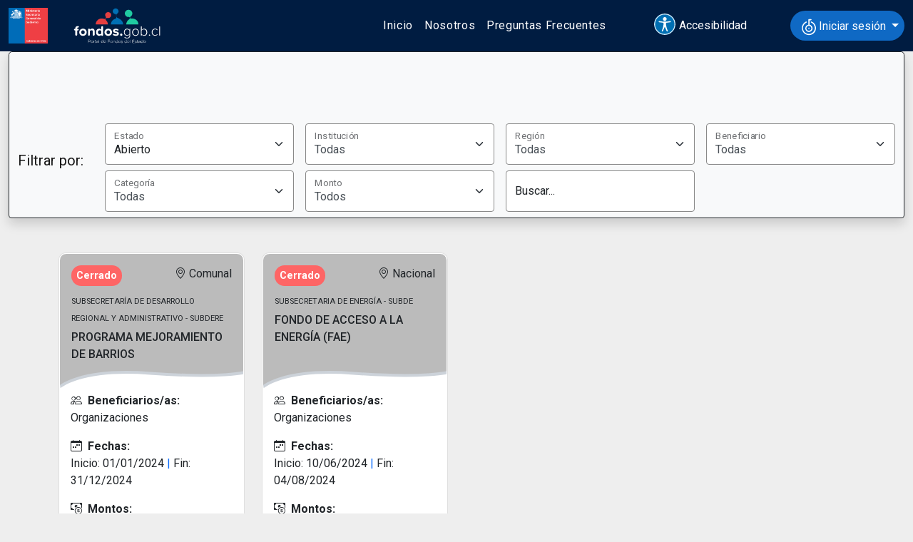

--- FILE ---
content_type: text/html; charset=utf-8
request_url: https://portal.fondos.gob.cl/buscador/ciudad%2C-vivienda-e-infraestructura/
body_size: 6027
content:


<!DOCTYPE html>
<html lang="es" class="h-100">
<head>
    <!-- Global site tag (gtag.js) - Google Analytics -->

    <script async src="https://www.googletagmanager.com/gtag/js?id=G-WCFFGCH218"></script>
    <script>
        window.dataLayer = window.dataLayer || [];
        function gtag() { dataLayer.push(arguments); }
        gtag('js', new Date());

        gtag('config', 'G-WCFFGCH218');
    </script>
    

    <meta http-equiv="Content-Type" content="text/html; charset=UTF-8">
    <title>Portal Único de Fondos Concursables</title>

    <meta charset="utf-8">
    <meta http-equiv="X-UA-Compatible" content="IE=edge">
    <meta name="viewport" content="width=device-width, initial-scale=1">
    <meta name="author" content="Ministerio Secretaría General de Gobierno">
    <link rel=”canonical” href=”https://fondos.gob.cl/”>
    <!--General-->
    <meta property="og:site_name" content="Portal Único de Fondos Concursables">
    <meta property="og:updated_time" content="638246836163822434">
    <meta name="description" content="Encuentra todos los fondos concursables del Estado en un solo lugar. Revisa en qué concursos puedes postular en nuestra plataforma">
    <!--FACEBOOK-->
    <meta property="og:url" content="https://fondos.gob.cl/">
    <meta property="og:title" content="Portal Único de Fondos Concursables">
    <meta property="og:description" content="Encuentra todos los fondos concursables del Estado en un solo lugar. Revisa en qué concursos puedes postular en nuestra plataforma">
    <meta property="og:image" content="https://fondos.gob.cl/Includes/css/gob/img/backgorund_portal_compressed.png">
    <meta property="fb:app_id" content="">
    <meta property="og:type" content="website">
    <meta property="og:locale" content="es_CL">
    <meta property="og:image:alt" content="Encuentra todos los fondos concursables del Estado en un solo lugar. Revisa en qué concursos puedes postular en nuestra plataforma">
    <meta property="og:image:secure_url" content="https://fondos.gob.cl/Includes/css/gob/img/backgorund_portal_compressed.png">
    <!--TWITTER-->
    <meta name="twitter:title" content="">
    <meta name="twitter:description" content="Encuentra todos los fondos concursables del Estado en un solo lugar. Revisa en qué concursos puedes postular en nuestra plataforma">
    <meta name="twitter:image" content="https://fondos.gob.cl/Includes/css/gob/img/backgorund_portal_compressed.png">
    <meta name="twitter:card" content="Encuentra todos los fondos concursables del Estado en un solo lugar. Revisa en qué concursos puedes postular en nuestra plataforma">

    <link rel="stylesheet" href="https://fonts.googleapis.com/css?family=Roboto:300,400,500,600,700">
    <link rel="stylesheet" href="https://fonts.googleapis.com/css?family=Roboto+Slab:300,400">
    <link rel="icon" type="image/png" sizes="32x32" href="/assets/img/favicon/favicon-32x32.png">
    <meta name="msapplication-TileColor" content="#ffffff">
    <meta name="msapplication-TileImage" content="/assets/img/favicon/ms-icon-144x144.png">
    <meta name="theme-color" content="#ffffff">

    <link href="/assets/bootstrap5/css/bootstrap.min.css" rel="stylesheet">
    <!-- <link href="assets/css/gobcl.min.css" rel="stylesheet"> -->
    <link href="/assets/css/main.css" rel="stylesheet">
    <link href="/assets/css/font-awesome.css" rel="stylesheet">
    <link href="/assets/fonts/bootstrap-icons.min.css" rel="stylesheet">


    
    

    <!--Styles de páginas parciales-->
    
    <link href="/Buscador/css?v=0ja__6N8MRbXTSDd0Nv4xfv9mZ8cvhyEJHAPHgRZi2Y1" rel="stylesheet"/>

    
    <style>
        .modal-filtro {
            /*height: 180px;*/
            min-width: 392px;
            box-shadow: 0 5px 35px 0 rgba(0,0,0,0.5);
            position: absolute;
            padding: 30px;
            display: none;
            /*top: 57px;*/
            z-index: 100000000;
        }

            .modal-filtro .modal-content {
                background-color: #F2F2F2;
                top: 10px;
            }

            .modal-filtro .modal-dialog {
                margin-top: 111px;
                /*left: -9.2%;*/
            }

            .modal-filtro .modal-title {
                color: #000;
                font-family: Roboto;
                font-size: 16px;
                line-height: 19px;
                margin-bottom: 15px;
            }

            .modal-filtro select {
                color: #000;
                font-family: Roboto;
                font-size: 18px;
                line-height: 21px;
            }

        .miclase {
            background-color: #000 !important;
            border-color: #000 !important;
            color: #FFF !important;
        }

        .miclaseAzul {
            background-color: #136EBB !important;
            border-color: #136EBB !important;
            color: #FFF !important;
        }

            /*.miclaseAzul:after {
                content: 'X';
                float: right;
                padding-left: 20px;
            }*/
            .miclaseAzul > span {
                float: right;
                margin-left: 20px;
                padding-left: 2px;
                padding-right: 2px;
            }

                .miclaseAzul > span:hover {
                    background-color: white;
                    color: #136EBB;
                }
    </style>


</head>

<body class="bg-neutral">
    <header class="sticky-top">
        <nav class="navbar navbar-expand-lg navbar-dark">
            <div class="container-fluid">
                <div class="navbar-brand"><img class="img-fluid" src="/assets/img/logo-segegob.png" alt="Logo Ministerio Secretaría General de Gobierno"> <img src="/assets/img/fondos-gob-logo.svg" class="img-fluid" alt="Logo Portal de Fondos del Estado"> </div>


                <div class="d-lg-none mt-2 ms-auto me-3">
                    <a href="" class="text-white text-decoration-none" data-bs-toggle="offcanvas" data-bs-target="#offcanvasTop" aria-controls="offcanvasTop"><i class="bi bi-search fs-2"></i> </a>
                </div>
                <button class="navbar-toggler" type="button" data-bs-toggle="collapse" data-bs-target="#navbarSupportedContent" aria-controls="navbarSupportedContent" aria-expanded="false" aria-label="Toggle navigation">
                    <span class="navbar-toggler-icon"></span>
                </button>
                <div class="collapse navbar-collapse me-3" id="navbarSupportedContent">
                    <ul class="navbar-nav ms-md-auto mb-2 mb-lg-0">
                        <li class="nav-item"><a class="nav-link" accesskey="1" href="/">Inicio</a></li>
                        <li class="nav-item"><a class="nav-link" accesskey="2" href="/acercade/">Nosotros</a></li>
                        <li class="nav-item"><a class="nav-link" accesskey="3" href="/preguntas-frecuentes/">Preguntas Frecuentes</a></li>
                        <li class="nav-item d-lg-none">
                            <a class="nav-link" onclick="Accesibilidad()"><img class="bg-primary rounded-pill" src="/assets/img/icon-accesibilidad.svg" alt="Logo Accesibilidad">  Accesibilidad</a>
                        </li>
                        <li class="nav-item d-lg-none">
                            <div class="dropdown">
                                
                                <a id="dropdownMenuButton1" data-bs-toggle="dropdown" aria-expanded="false" class="nav-link"><img class="bg-primary rounded-pill" src="/assets/img/icon-claveunica.svg" alt="Icono Clave Unica">  Iniciar sesión</a>
                                <ul class="dropdown-menu dropdown-menu-end" aria-labelledby="dropdownMenuButton1">
                                    <li><a class="dropdown-item" href="https://app.fondos.gob.cl/SisPostulacion"><i class="bi bi-person"></i> Soy ciudadano/a</a></li>
                                    <li><a class="dropdown-item" href="https://app.fondos.gob.cl/SisPostulaAdm"><i class="bi bi-gear"></i> Soy administrador/a</a></li>
                                </ul>
                            </div>
                        </li>
                    </ul>
                </div>
                <div class="d-none d-lg-flex">
                    <a id="acces" class="text-white" role="button" accesskey="4" onclick="Accesibilidad()" tabindex="0">
                        <img id="imgAccesibilidad" class="bg-primary rounded-pill" src="/assets/img/icon-accesibilidad.svg" alt="Logo Accesibilidad">
                        <span class="d-inline-block">Accesibilidad</span>
                    </a>
                </div>

                <div class="d-none d-lg-flex">
                    <div class="dropdown">
                        <button class="btn btn-claveunica rounded-pill dropdown-toggle" type="button" id="dropdownMenuButton1" data-bs-toggle="dropdown" aria-expanded="false" tabindex="0">
                            <img src="/assets/img/icon-claveunica.svg"> Iniciar sesión
                        </button>
                        <ul class="dropdown-menu dropdown-menu-end" aria-labelledby="dropdownMenuButton1">
                            <li><a class="dropdown-item" href="https://app.fondos.gob.cl/SisPostulacion"><i class="bi bi-person"></i> Soy ciudadano/a</a></li>
                            <li><a class="dropdown-item" href="https://app.fondos.gob.cl/SisPostulaAdm"><i class="bi bi-gear"></i> Soy administrador/a</a></li>
                        </ul>
                    </div>
                </div>
            </div>
        </nav>
    </header>


    <main role="main">
        <section class="pt-0 pb-0">
            

<style>
    .nav-filtros .dropdown-toggle::after {
        margin-left: 1.255em;
    }
    /*.navbar-nav .nav-item.active .dropdown-menu li a,
    .navbar-nav .nav-item .dropdown-menu li a:hover {
        opacity: 20 !important;
        background-color: #2E86CE;
    }*/
    .navbar-light .navbar-nav .nav-link:focus, .navbar-light .navbar-nav .nav-link:hover, .navbar-light .navbar-nav .nav-link:active {
        color: white !important;
    }

    .btn-check:active + .btn-outline-secondary, .btn-check:checked + .btn-outline-secondary, .btn-outline-secondary.active, .btn-outline-secondary.dropdown-toggle.show, .btn-outline-secondary:active, .btn-outline-secondary:hover {
        color: #fff;
        background-color: #2b6fab !important;
        border-color: #6c757d !important;
    }
</style>
<div class="container-fluid">
    <nav class="nav-filtros navbar navbar-expand-lg navbar-light bg-light rounded-bottom rounded-3 border border-dark shadow" aria-label="Twelfth navbar example" style="padding-top: 100px; /*background-color: #F2F2F2!important;*/">
        <div class="container-fluid">
            <a class="navbar-brand" href="#">Filtrar por:</a>
            <button class="navbar-toggler" type="button" data-bs-toggle="collapse" data-bs-target="#navbarsExample10" aria-controls="navbarsExample10" aria-expanded="false" aria-label="Toggle navigation">
                <span class="navbar-toggler-icon"></span>
            </button>
            <div class="collapse navbar-collapse justify-content-md-center pt-2 pt-sm-0" id="navbarsExample10">
                <ul class="navbar-nav">
                    <li class="nav-item ">
                        <div class="row row-cols-1 row-cols-sm-4 gy-2 gx-3 align-items-center">
                            <div class="col">
                                <div class="form-floating">
                                    <select id="ddEstado" name="ddEstado" class="form-select" style="color: #495057 >
                                        <option value="0" selected>Todos</option>
                                        <option value="4" >Abierto</option>
                                        <option value="1" >Por abrir</option>
                                        <option value="3" >Cerrado</option>
                                    </select>
                                    <label for="floatingSelect">Estado</label>
                                </div>
                            </div>
                            <div class="col">
                                <div class="form-floating">
                                    <select id="ddInstitucion" name="ddInstitucion" class="form-select" style="color: #495057 " data-width="fit">
                                        <option value="0" selected>Todas</option>
                                    </select>
                                    <label for="floatingSelect">Institución</label>
                                </div>

                            </div>
                            <div class="col">
                                <div class="form-floating">
                                    <select id="ddRegion" name="ddRegion" class="form-select" style="color: #495057 ">
                                        <option value="0" selected>Todas</option>
                                    </select>
                                    <label for="floatingSelect">Región</label>
                                </div>

                            </div>
                            <div class="col">
                                <div class="form-floating">
                                    <select id="ddBeneficiario" name="ddBeneficiario" class="form-select" style="color: #495057 ">
                                        <option value="0" selected>Todas</option>
                                    </select>
                                    <label for="floatingSelect">Beneficiario</label>
                                </div>

                            </div>
                            <div class="col">
                                <div class="form-floating">
                                    <select id="ddCategoria" name="ddCategoria" class="form-select" style="color: #495057 ">
                                        <option value="0" selected>Todas</option>
                                    </select>
                                    <label for="floatingSelect">Categoría</label>
                                </div>

                            </div>
                            <div class="col">
                                <div class="form-floating">
                                    <select id="ddFinanciamiento" name="ddFinanciamiento" class="form-select" style="color: #495057 ">
                                        <option value="0" selected>Todos</option>
                                    </select>
                                    <label for="floatingSelect">Monto</label>
                                </div>

                            </div>
                            <div class="col">
                                <div class="form-floating">
                                    <input id="txtSearch" class="form-control" type="search" placeholder="Buscar..." aria-label="Search" value="">
                                    <label for="txtSearch">Buscar...</label>
                                </div>
                            </div>
                        </div>
                    </li>
                </ul>
            </div>


        </div>
    </nav>
</div>
<div id="divContenido" style="padding-top:3rem!important;">
</div>



        </section>
    </main>

    <footer class="footer">
        <div class="content-always-on-display">
            <div class="container-fluid">
                <div class="line"></div>
                <div class="row">
                    <div class="col-md-6 col-lg-4 mb-4">
                        <div class="row">
                            <div class="col-4 text-center">
                                <img class="img-fluid px-3" src="/assets/img/logo-segegob.png" alt="Logo Ministerio Secretaría General de Gobierno">
                            </div>
                            <div class="col-8">
                                <p>Ministerio Secretaría General de Gobierno</p>
                                <p> Palacio de la Moneda</p>
                                <p>Versión: 1.2.5.0</p>
                            </div>
                        </div>
                    </div>
                    <div class="col-sm-6 col-lg-2 mb-4">
                        <h6>Ayuda</h6>
                        <a href="/preguntas-frecuentes/">Preguntas Frecuentes </a>
                        <br>
                        <a href="https://docs.google.com/forms/d/e/1FAIpQLSeTors1CV1NBToSBIj6II7BRZPgjmKeImmGMXFJqy6WExcERg/viewform" target="_blank">Solicite su capacitación aquí</a>
                        <br />
                        <a href="/terminoscondiciones/">Términos y Condiciones</a>
                    </div>
                    <div class="col-sm-6 col-lg-3 mb-4">
                        <h6>Nuestros horarios</h6>
                        Lunes a Jueves de 08:30 a 17:30 hrs.
                        <br>
                        Viernes de 08:30 a 16:30 hrs.
                    </div>
                    <div class="col-sm-6 col-lg-3 mb-4">
                        <h6>Contáctanos</h6>
                        <a href="tel:+56964050080">+56 9 6405 0080</a>
                        <br>
                        <a href="tel:+56964050057">+56 9 6405 0057</a>
                        <br>
                        <a href="tel:+56989226977">+56 9 8922 6977</a>
                    </div>
                </div>
            </div>
        </div>
    </footer>

    <!-- JQUERY -->
    <script src="/Scripts/js/jquery-3.5.1.min.js"></script>

    <!-- NO REMOVER NI CAMBIAR ORDEN: jQuery, Popper.js, and~Bootstrap JS -->
    <!--Fondos Bundles-->
    <script src="/Extension/js?v=3Nj5W7BNGZGuNtp8vuYtAoSSOjcYn9Ou70OhblbfG701"></script>
<script src="/FondosConsursables/js?v=uvMJkJAWJUgqE0QjAkJ9hbGruZ2xwfCzJgjY0PSvxxg1"></script>


    
    <script src="/assets/bootstrap5/js/bootstrap.bundle.min.js"></script>
    <script src="/assets/js/gob.cl.js"></script>


    
    <div class="containerFondo">
        <!-- Modal -->
        <div id="modalFiltro" class="modal modal-filtro" tabindex="-1" role="dialog">
            <div class="modal-dialog " role="document">
                <div class="modal-content">
                    <div class="modal-header">
                        <h5 class="modal-title">Titulo modal</h5>
                        <button type="button" class="close" data-dismiss="modal" aria-label="Close"><span aria-hidden="true">×</span></button>
                    </div>
                    <div class="modal-body">
                        <select id="ddlFiltro" class="form-control ddl">
                        </select>
                    </div>
                    <div class="modal-footer">
                        <button type="button" class="btn btn-primary btnSave" id="btnSave">Guardar</button>
                    </div>
                </div>
            </div>
        </div>
    </div>

    <!--Scripts de páginas parciales-->
    
    <script src="/Buscador/js?v=uRkfHsxyyoJ_0I66lzNwJu3GIEQAwczFdaML8XxwvFg1"></script>


    <script type="text/javascript">
        appBuscador_v2.init({"FiltroNombreFicha":"","FiltroCategoria":11,"FiltroInstitucion":0,"FiltroEstadoPostulacion":0,"FiltroAlcance":0,"FiltroTipoBeneficiario":0,"FiltroFinanciamiento":0,"FiltroGeneral":null});
    appBuscador.initBuscador({
            FiltroDTO: {"FiltroNombreFicha":"","FiltroCategoria":11,"FiltroInstitucion":0,"FiltroEstadoPostulacion":0,"FiltroAlcance":0,"FiltroTipoBeneficiario":0,"FiltroFinanciamiento":0,"FiltroGeneral":null}
        }
    );
    appBuscador.onReadyBuscador();
    </script>


    


    <script type="text/javascript">

        const tooltipTriggerList = document.querySelectorAll('[data-bs-toggle="tooltip"]')
        const tooltipList = [...tooltipTriggerList].map(tooltipTriggerEl => new bootstrap.Tooltip(tooltipTriggerEl))

        $('#myModal').on('shown.bs.modal', function () {
            $('#myInput').trigger('focus')
        })

        $('#pills-tab a').on('click', function (e) {
            e.preventDefault()
            $(this).tab('show')
        })

        document.addEventListener('userway:render_completed', function (event) {
            var instance = event.detail.userWayInstance;
            instance.iconVisibilityOn();
            instance.iconVisibilityToggle();
        })
        function Accesibilidad() {
            spinnerAccesibilidad();
            UserWay.widgetToggle();            
            setTimeout(function () {
                ocultarspinnerAccesibilidad();
            }, 1000);
        }

        function spinnerAccesibilidad() {
            var elemento = document.getElementById("imgAccesibilidad");
            elemento.classList.replace("bg-primary", "spinner-grow");
            elemento.classList.replace("rounded-pill", "spinner-grow");
        }

        function ocultarspinnerAccesibilidad() {
            var elemento = document.getElementById("imgAccesibilidad");
            elemento.classList.replace("spinner-grow", "bg-primary");
            elemento.classList.add("rounded-pill");
        }

    </script>
    <script>
        (function (d) {
            var s = d.createElement("script");
            s.setAttribute("data-account", "KrHrlhmeK0");
            s.setAttribute("src", "https://cdn.userway.org/widget.js");
            s.setAttribute("data-position", 6);
            s.setAttribute("data-color", "#0000FF");
            (d.body || d.head).appendChild(s);
        })(document)
    </script>
    <noscript>Please ensure Javascript is enabled for purposes of <a href="https://userway.org">website accessibility</a></noscript>

</body>

</html>





--- FILE ---
content_type: text/html; charset=utf-8
request_url: https://portal.fondos.gob.cl/Search/
body_size: 1718
content:

    <link href="/assets/bootstrap5/css/bootstrap.min.css" rel="stylesheet" >
    <!-- <link href="assets/css/gobcl.min.css" rel="stylesheet"> --> 
    <link href="/assets/css/main.css" rel="stylesheet" >
    <link href="/assets/css/font-awesome.css" rel="stylesheet">
    <link href="/assets/fonts/bootstrap-icons.min.css" rel="stylesheet">

        <div class="container">
            <div class="row grilla">

                    <div class="col-md-6 col-lg-3">
                        <a href="fondo.html">
                            <div class="card cerrados mb-4">
                                <div class="titular p-3">
                                    <div class="mb-2 d-flex justify-content-between">
                                        <span class="badge bg-danger rounded-pill"> Cerrado</span>
                                        <span class="text-dark"><i class="bi bi-geo-alt me-1"></i>Comunal</span>
                                    </div>
                                    <div class="mb-4 d-block text-dark">
                                        <small class="text-uppercase text-dark">Subsecretar&#237;a De Desarrollo Regional y Administrativo - SUBDERE</small>
                                        <h6 class="mt-1">PROGRAMA MEJORAMIENTO DE BARRIOS</h6>
                                    </div>
                                </div>
                                <div class="card-body pt-0">
                                    <div class="mb-4 d-block text-dark">
                                        <span class="text-bold"><b><i class="me-1 bi bi-people text-dark"></i> Beneficiarios/as: </b></span>
                                        <p>Organizaciones</p>
                                        <span class="text-bold"><b><i class="me-1 bi bi-calendar-week text-dark"></i> Fechas: </b></span>
                                        <p>Inicio: 01/01/2024 <span class="text-bold text-primary">|</span> Fin: 31/12/2024</p>
                                        <span class="text-bold"><b><i class="me-1 bi bi-cash-coin text-dark"></i> Montos: </b></span>
                                        <p>No aplica</p>
                                    </div>
                                    <div class="text-center text-dark">
                                        <span class="border-secondary border px-3 py-2 rounded-pill">Ver detalles <i class="bi bi-chevron-right"></i></span>
                                    </div>
                                </div>
                            </div>
                        </a>
                    </div>
                    <div class="col-md-6 col-lg-3">
                        <a href="fondo.html">
                            <div class="card cerrados mb-4">
                                <div class="titular p-3">
                                    <div class="mb-2 d-flex justify-content-between">
                                        <span class="badge bg-danger rounded-pill"> Cerrado</span>
                                        <span class="text-dark"><i class="bi bi-geo-alt me-1"></i>Nacional</span>
                                    </div>
                                    <div class="mb-4 d-block text-dark">
                                        <small class="text-uppercase text-dark">Subsecretaria de Energ&#237;a  - SUBDE</small>
                                        <h6 class="mt-1">FONDO DE ACCESO A LA ENERG&#205;A  (FAE)</h6>
                                    </div>
                                </div>
                                <div class="card-body pt-0">
                                    <div class="mb-4 d-block text-dark">
                                        <span class="text-bold"><b><i class="me-1 bi bi-people text-dark"></i> Beneficiarios/as: </b></span>
                                        <p>Organizaciones</p>
                                        <span class="text-bold"><b><i class="me-1 bi bi-calendar-week text-dark"></i> Fechas: </b></span>
                                        <p>Inicio: 10/06/2024 <span class="text-bold text-primary">|</span> Fin: 04/08/2024</p>
                                        <span class="text-bold"><b><i class="me-1 bi bi-cash-coin text-dark"></i> Montos: </b></span>
                                        <p>-</p>
                                    </div>
                                    <div class="text-center text-dark">
                                        <span class="border-secondary border px-3 py-2 rounded-pill">Ver detalles <i class="bi bi-chevron-right"></i></span>
                                    </div>
                                </div>
                            </div>
                        </a>
                    </div>
            </div>
        </div>


--- FILE ---
content_type: text/css; charset=utf-8
request_url: https://portal.fondos.gob.cl/Buscador/css?v=0ja__6N8MRbXTSDd0Nv4xfv9mZ8cvhyEJHAPHgRZi2Y1
body_size: 2049
content:
.divBuscador{display:block!important;min-height:60px;position:absolute;width:100%;left:0}.divBuscador form{border:1px solid #e0e0e0;background-color:#f2f2f2;padding-left:110px;padding-right:110px}.divBuscador form{width:1440px;padding-left:140px!important;margin-left:auto;margin-right:auto}.divBuscador form .container{width:100%;padding:0;border:0 solid green}.divBuscador form .container .row{margin-top:0;width:100%;margin-left:0;border:0 solid #f0f}.divBuscador form .container .row div.colTitle{padding:18px 0 0 0;display:block}.divBuscador form .container .row div.colTitle span{color:#000;font-family:Roboto;font-size:16px;font-weight:500;line-height:19px;vertical-align:middle;margin-right:0}.divBuscador form .container .row div.colButtons{padding-left:0;padding-right:0;display:block}.divBuscador form .container .row div.colButtons .btn{background-color:#fff;border-color:#8a8a8a;color:#333;font-family:Roboto;font-size:16px;font-weight:500;line-height:19px;text-align:center;margin:10px 15px 10px 0;padding:9px 25px}.divBuscador form .container .modalConf{height:180px;min-width:392px;background-color:#f2f2f2;box-shadow:0 5px 35px 0 rgba(0,0,0,.5);position:absolute;padding:30px;display:none;top:57px}.divBuscador form .container .modalConf.estado{width:392px}.divBuscador form .container .modalConf span{right:14px;top:12px;display:block;position:absolute;font-family:Roboto;font-size:14px;font-weight:900;cursor:pointer}.divBuscador form .container .modalConf h4{color:#000;font-family:Roboto;font-size:16px;line-height:19px;margin-bottom:15px}.divBuscador form .container .modalConf select{color:#000;font-family:Roboto;font-size:18px;line-height:21px}.divBuscador form .container .modalConf button{background-color:#136ebb;position:absolute;right:30px;margin-top:20px}.divBuscador form .container .modalConf.institucion{width:540px}.divBuscador form .container .modalConf.region{width:392px}.divBuscador form .container .modalConf.beneficiario{width:410px}.divBuscador form .container .modalConf.categoria{width:410px}.divBuscador form .container .modalConf.monto{width:420px}#divContenedorBuscador{margin-top:130px;padding-left:140px;padding-right:110px}#divContenedorBuscador>div.containerFondo>div.resultHeaderDiv{color:#000;font-family:Roboto;font-size:22px;font-weight:300;line-height:26px;text-align:left;width:100%}#divContenedorBuscador>div.containerFondo>div.divListCategorias{padding-top:40px;width:100%;border:0 solid green}#divContenedorBuscador>div.containerFondo>div.divListCategorias>div.row>div.col>div.card{min-height:380px;height:540px;border:1px solid rgba(130,130,130,.5);border-bottom-width:1px;padding-top:0;border-radius:6px;margin-bottom:30px;max-width:270px}#divContenedorBuscador>div.containerFondo>div.divListCategorias>div.row>div.col>div.card>div.card-body{padding:0}#divContenedorBuscador>div.containerFondo>div.divListCategorias>div.row>div.col>div.card>div.card-body>div.img-header{height:150px;width:100%;background-color:#000;overflow:hidden;margin-bottom:20px}#divContenedorBuscador>div.containerFondo>div.divListCategorias>div.row>div.col>div.card>div.card-body>div.img-header>img{height:185px;width:270px;display:block}#divContenedorBuscador>div.containerFondo>div.divListCategorias>div.row>div.col>div.card>div.card-body>div.img-header>div.tag{position:absolute;top:15px;background-color:transparent;border-radius:1px;color:#fff;font-family:Roboto;font-size:13px;line-height:14px;height:21px;padding:3px 5px;margin-left:15px;font-weight:300}#divContenedorBuscador>div.containerFondo>div.divListCategorias>div.row>div.col>div.card>div.card-body>div.img-header>div.description{position:absolute;top:65px;background-color:transparent;color:#fff;font-family:Roboto;font-size:14px;font-weight:400;line-height:18px;margin-left:15px;text-align:left;height:74px;width:85%;padding:0;overflow:hidden;text-overflow:ellipsis}#divContenedorBuscador>div.containerFondo>div.divListCategorias>div.row>div.col>div.card>div.card-body>div.info{margin-top:0;padding:0 15px;margin-bottom:15px;width:100%;min-height:20px;height:fit-content;text-align:left;color:#1e1e1e;font-family:Roboto;font-size:16px;font-weight:400;line-height:19px;color:#000}#divContenedorBuscador>div.containerFondo>div.divListCategorias>div.row>div.col>div.card>div.card-body>div.info.organizacion{height:45px}#divContenedorBuscador>div.containerFondo>div.divListCategorias>div.row>div.col>div.card>div.card-body>div.title{text-align:left;height:20px;height:auto;font-size:16px;font-weight:bold;line-height:19px;padding-left:15px;color:#000}#divContenedorBuscador>div.containerFondo>div.divListCategorias>div.row>div.col>div.card>div.card-body>div.info{margin-top:0;padding:0 15px;margin-bottom:15px;width:100%;min-height:20px;height:fit-content;text-align:left;color:#1e1e1e;font-family:Roboto;font-size:16px;font-weight:400;line-height:19px;color:#000}#divContenedorBuscador>div.containerFondo>div.divListCategorias>div.row>div.col>div.card>div.card-body>div.action{width:100%;position:absolute;border-top:1px solid rgba(130,130,130,.5);bottom:0;height:68px;padding:15px}#divContenedorBuscador>div.containerFondo>div.divListCategorias>div.row>div.col>div.card>div.card-body>div.action a.btn{min-height:36px;height:38px;color:#fff;background-color:#666;border-color:#666;font-family:Roboto;font-size:16px;font-weight:500;line-height:23px;border-radius:5px;width:114px;text-align:center;float:right}

--- FILE ---
content_type: text/javascript; charset=utf-8
request_url: https://portal.fondos.gob.cl/Buscador/js?v=uRkfHsxyyoJ_0I66lzNwJu3GIEQAwczFdaML8XxwvFg1
body_size: 2878
content:
var appBuscador_v2=function(){function n(){var n=this,t=window.location.origin+"/api/search/"+this.url,i=this.key,r=this.value,u=this.html_ref,f=$("#"+u);$.getJSON(t).done(function(t){$(t).each(function(n,t){f.append("<option value='"+t[i]+"'>"+t[r]+"<\/option>")}).promise().done(function(){n.fn_completed!==undefined&&n.fn_completed()})})}function e(){return{FiltroNombreFicha:$("input[type=search]").val(),FiltroInstitucion:$("#ddInstitucion").val(),FiltroEstadoPostulacion:$("#ddEstado").val(),FiltroAlcance:$("#ddRegion").val(),FiltroTipoBeneficiario:$("#ddBeneficiario").val(),FiltroFinanciamiento:$("#ddFinanciamiento").val(),FiltroGeneral:0,FiltroCategoria:$("#ddCategoria").val()}}function i(){$.ajax({url:"/Search/",data:JSON.stringify({filtros:e()}),contentType:"application/json; charset=utf-8",type:"POST",dataType:"html",success:function(n){var t=$("#formSearchFondos").height(),i;t>60&&(i=130,t=t-60,i=i+t);$("#divContenido").html(n);$("#divContenido").find(".semi-transparente-categoria").each(function(){var n=$(this).css("background-color"),t=[n.slice(0,n.length-1),", 0.6",n.slice(n.length-1)].join("");$(this).css("background-color",t)});$("#divContenido").find(".semi-transparente").each(function(){var n=$(this).css("background-color"),t=[n.slice(0,n.length-1),", 0.6",n.slice(n.length-1)].join("");$(this).css("background-color",t)});$("#divContenido").fadeIn("fast")},error:function(n,t){alert(t)}})}var t={},r=[{url:"instituciones",key:"InstitucionID",value:"Nombre",fn_api:n,html_ref:"ddInstitucion",fn_completed:function(){$("#ddInstitucion").val(t.FiltroInstitucion)}},{url:"regiones",key:"AlcanceID",value:"Nombre",fn_api:n,html_ref:"ddRegion",fn_completed:function(){$("#ddRegion").val(t.FiltroAlcance)}},{url:"beneficiarios",key:"TipoBeneficiarioID",value:"Nombre",fn_api:n,html_ref:"ddBeneficiario"},{url:"categorias",key:"CategoriaID",value:"Nombre",fn_api:n,html_ref:"ddCategoria",fn_completed:function(){$("#ddCategoria").val(t.FiltroCategoria)}},{url:"financiamiento",key:"FinanciamientoID",value:"Nombre",fn_api:n,html_ref:"ddFinanciamiento"}],u=function(){$.each(r,function(){this.fn_api()})},f=function(n){t=n};return $(".nav-filtros select").change(i),$(document).ready(function(){u();$("input[type=search]").on("search",i)}),{init:f}}(),appBuscador=function(){function c(n){$.getJSON(window.location.origin+"/api/search/"+n).done(function(t){i[n]=t;l(n)})}function l(t){var r;if(n[t].id>0)for(r=0;r<i[t].length;r++)if(i[t][r][o[t]]==n[t].id){var u=$("button[data-obj='"+t+"']"),f=u.data("defaulttext"),e=$('<span class="delete">X<\/span>');u.html(f+" : "+i[t][r].Nombre);u.append(e);u.addClass("miclaseAzul");break}}function a(){t.FiltroDTO!=undefined&&(n.instituciones.id=t.FiltroDTO.FiltroInstitucion,n.FiltroNombreFicha=t.FiltroDTO.FiltroNombreFicha,n.estados.id=t.FiltroDTO.FiltroEstadoPostulacion,n.regiones.id=t.FiltroDTO.FiltroAlcance,n.beneficiarios.id=t.FiltroDTO.FiltroTipoBeneficiario,n.financiamiento.id=t.FiltroDTO.FiltroFinanciamiento,n.FiltroGeneral=t.FiltroDTO.FiltroGeneral,n.categorias.id=t.FiltroDTO.FiltroCategoria);r()}function v(n,t,i,r){var u="<option value='0'>Todos<\/option>";$.each(t,function(n,t){u+="<option value='"+t[i]+"'>"+t[r]+"<\/option>"});$("#"+n).html(u)}function r(){var n=s();$.ajax({url:"/Search/",data:JSON.stringify({filtros:n}),contentType:"application/json; charset=utf-8",type:"POST",dataType:"html",success:function(n){var t=$("#formSearchFondos").height(),i;t>60&&(i=130,t=t-60,i=i+t);$("#divContenido").html(n);$("#divContenido").find(".semi-transparente-categoria").each(function(){var n=$(this).css("background-color"),t=[n.slice(0,n.length-1),", 0.6",n.slice(n.length-1)].join("");$(this).css("background-color",t)});$("#divContenido").find(".semi-transparente").each(function(){var n=$(this).css("background-color"),t=[n.slice(0,n.length-1),", 0.6",n.slice(n.length-1)].join("");$(this).css("background-color",t)});$("#divContenido").fadeIn("fast")},error:function(n,t){alert(t)}})}var o={estados:"EstadoPostulacionID",instituciones:"InstitucionID",regiones:"AlcanceID",beneficiarios:"TipoBeneficiarioID",categorias:"CategoriaID",financiamiento:"FinanciamientoID"},i={estados:{},instituciones:{},regiones:{},beneficiarios:{},categorias:{},financiamiento:{},getAllFilters:function(){for(var n in this)typeof this[n]!="function"&&c(n)}},n={estados:{id:0,name:""},instituciones:{id:0,name:""},regiones:{id:0,name:""},beneficiarios:{id:0,name:""},categorias:{id:0,name:""},financiamiento:{id:0,name:""},saveFilter:function(n,t,i){this[n].id=t;this[n].name=i},clearFilter:function(n){this[n].id=0;this[n].name=""}},s=function(){return{FiltroNombreFicha:t.FiltroDTO.FiltroNombreFicha||"",FiltroInstitucion:n.instituciones.id,FiltroEstadoPostulacion:n.estados.id,FiltroAlcance:n.regiones.id,FiltroTipoBeneficiario:n.beneficiarios.id,FiltroFinanciamiento:n.financiamiento.id,FiltroGeneral:t.FiltroDTO.FiltroGeneral||"",FiltroCategoria:n.categorias.id}},h=function(t){var i,u;t.stopPropagation();i=$(this).parent();i.attr("data-selected","");u=i.data("defaulttext");i.removeClass("miclaseAzul");i.text(u);n.clearFilter(i.data("obj"));r()},u,t,f,e;$("body").on("click","span.delete",h);u=function(t){var u;$callerButton=$(t.data.filterButton);var f=$callerButton.data("defaulttext"),i=$("#ddlFiltro option:selected").text(),e=$("#ddlFiltro option:selected").val(),o=$('<span class="delete">X<\/span>');$callerButton.attr("data-selected",i);u=$callerButton.data("obj");n.saveFilter(u,e,i);$callerButton.html(f+" : "+i);$callerButton.append(o);$callerButton.addClass("miclaseAzul");$("#modalFiltro").modal("toggle");$("#btnSave").unbind("click");r()};t={};f=function(n){t=n};$("#modalFiltro").on("hide.bs.modal",function(n){var t=$(n.relatedTarget);$(".miclase").removeClass("miclase")});$("#modalFiltro").on("show.bs.modal",function(n){var t=$(n.relatedTarget);t.addClass("miclase");var f=t.data("title"),e=t.data("obj"),o=t.data("obj-key"),s=t.data("obj-name"),h=t.data("position-left"),r=$(this);r.find(".modal-title").text(f);r.find(".modal-dialog").css("left",h);r.find("#btnSave").click({filterButton:t},u);v("ddlFiltro",i[e],o,s)});return e=function(){i.getAllFilters();a()},{initBuscador:f,onReadyBuscador:e}}()

--- FILE ---
content_type: image/svg+xml
request_url: https://portal.fondos.gob.cl/assets/img/fondos-gob-logo.svg
body_size: 14855
content:
<?xml version="1.0" encoding="utf-8"?>
<!-- Generator: Adobe Illustrator 27.5.0, SVG Export Plug-In . SVG Version: 6.00 Build 0)  -->
<svg version="1.1" id="Capa_1" xmlns="http://www.w3.org/2000/svg" xmlns:xlink="http://www.w3.org/1999/xlink" x="0px" y="0px"
	 viewBox="0 0 143 58" style="enable-background:new 0 0 143 58;" xml:space="preserve">
<style type="text/css">
	.st0{fill:#FFFFFF;}
	.st1{fill:#E53F40;}
	.st2{fill:#20CBA1;}
	.st3{fill:#006FB3;}
</style>
<g>
	<g>
		<path id="Vector" class="st0" d="M25.3,56.8v-4.6c0-0.2,0.1-0.2,0.2-0.2h1.7c1,0,1.6,0.7,1.6,1.5s-0.6,1.5-1.6,1.5h-1.5v1.9
			c0,0.1-0.1,0.2-0.2,0.2C25.5,57,25.3,56.9,25.3,56.8L25.3,56.8z M27.3,52.3h-1.5v2.1h1.5c0.7,0,1.1-0.4,1.1-1.1
			C28.4,52.8,27.9,52.3,27.3,52.3L27.3,52.3z"/>
		<path id="Vector_2" class="st0" d="M29.5,55.1c0-1.1,0.7-1.9,1.8-1.9c1.1,0,1.8,0.8,1.8,1.9c0,1.1-0.7,1.9-1.8,1.9
			C30.2,57,29.5,56.2,29.5,55.1z M32.7,55.1c0-0.8-0.5-1.5-1.4-1.5c-0.9,0-1.4,0.7-1.4,1.5c0,0.8,0.5,1.6,1.4,1.6
			C32.2,56.7,32.7,56,32.7,55.1z"/>
		<path id="Vector_3" class="st0" d="M35.9,53.5c0,0.1-0.1,0.2-0.2,0.2c-0.4,0-0.9,0.3-1.1,0.6v2.5c0,0.1-0.1,0.2-0.2,0.2
			c-0.1,0-0.2-0.1-0.2-0.2v-3.3c0-0.1,0.1-0.2,0.2-0.2c0.1,0,0.2,0.1,0.2,0.2V54c0.3-0.3,0.6-0.6,0.9-0.7c0.1,0,0.1,0,0.2,0
			C35.8,53.3,35.9,53.4,35.9,53.5z"/>
		<path id="Vector_4" class="st0" d="M38,56.8c0,0.1,0,0.1-0.1,0.2C37.8,57,37.7,57,37.4,57c-0.5,0-0.7-0.3-0.7-0.8v-2.6h-0.5
			c-0.1,0-0.2-0.1-0.2-0.2s0.1-0.2,0.2-0.2h0.5v-0.8c0-0.1,0.1-0.2,0.2-0.2c0.1,0,0.2,0.1,0.2,0.2v0.8h0.6c0.1,0,0.2,0.1,0.2,0.2
			c0,0.1-0.1,0.2-0.2,0.2h-0.6v2.5c0,0.3,0.1,0.5,0.4,0.5c0.2,0,0.3-0.1,0.4-0.1C38,56.6,38,56.7,38,56.8L38,56.8z"/>
		<path id="Vector_5" class="st0" d="M41.6,54.4v2.4c0,0.1-0.1,0.2-0.2,0.2c-0.1,0-0.2-0.1-0.2-0.2v-0.3c-0.3,0.4-0.8,0.5-1.3,0.5
			c-0.6,0-1.3-0.4-1.3-1.2s0.7-1.2,1.3-1.2c0.5,0,0.9,0.2,1.3,0.5v-0.7c0-0.5-0.5-0.8-1-0.8c-0.4,0-0.7,0.1-1.1,0.4c0,0-0.1,0-0.1,0
			c-0.1,0-0.2-0.1-0.2-0.2c0-0.1,0-0.1,0.1-0.1c0.4-0.3,0.8-0.5,1.3-0.5C40.9,53.2,41.6,53.6,41.6,54.4z M41.2,56.2v-0.8
			c-0.3-0.3-0.7-0.5-1.1-0.5c-0.6,0-1,0.4-1,0.9c0,0.5,0.4,0.9,1,0.9C40.5,56.7,40.9,56.6,41.2,56.2L41.2,56.2z"/>
		<path id="Vector_6" class="st0" d="M42.8,56.8v-4.7c0-0.1,0.1-0.2,0.2-0.2c0.1,0,0.2,0.1,0.2,0.2v4.7c0,0.1-0.1,0.2-0.2,0.2
			C42.9,57,42.8,56.9,42.8,56.8z"/>
		<path id="Vector_7" class="st0" d="M49.7,52.1v4.7c0,0.1-0.1,0.2-0.2,0.2c-0.1,0-0.2-0.1-0.2-0.2v-0.4C49,56.8,48.5,57,48,57
			c-1,0-1.7-0.7-1.7-1.9c0-1.2,0.7-1.9,1.7-1.9c0.5,0,1,0.3,1.3,0.7v-1.8c0-0.1,0.1-0.2,0.2-0.2C49.6,51.9,49.7,52,49.7,52.1
			L49.7,52.1z M49.3,56v-1.8c-0.2-0.4-0.7-0.7-1.2-0.7c-0.8,0-1.3,0.7-1.3,1.6c0,0.9,0.5,1.5,1.3,1.5C48.6,56.7,49.1,56.4,49.3,56z"
			/>
		<path id="Vector_8" class="st0" d="M52.6,53.2c1.1,0,1.8,0.9,1.8,1.8c0,0.1-0.1,0.2-0.2,0.2h-2.9c0,0.8,0.6,1.4,1.5,1.4
			c0.4,0,0.8-0.1,1.1-0.4c0,0,0.1,0,0.1,0c0.1,0,0.2,0.1,0.2,0.2c0,0.1,0,0.1-0.1,0.1c-0.4,0.3-0.8,0.5-1.4,0.5
			c-1.1,0-1.9-0.8-1.9-1.9C50.7,54.1,51.5,53.2,52.6,53.2z M51.2,55h2.7c0-0.6-0.4-1.4-1.4-1.4C51.7,53.6,51.2,54.3,51.2,55z"/>
		<path id="Vector_9" class="st0" d="M57.4,56.8v-4.6c0-0.2,0.1-0.2,0.2-0.2h2.9c0.1,0,0.2,0.1,0.2,0.2c0,0.1-0.1,0.2-0.2,0.2h-2.7
			v1.9h2.6c0.1,0,0.2,0.1,0.2,0.2c0,0.1-0.1,0.2-0.2,0.2h-2.6v2.2c0,0.1-0.1,0.2-0.2,0.2C57.5,57,57.4,56.9,57.4,56.8z"/>
		<path id="Vector_10" class="st0" d="M61.4,55.1c0-1.1,0.7-1.9,1.8-1.9c1.1,0,1.8,0.8,1.8,1.9c0,1.1-0.7,1.9-1.8,1.9
			C62.1,57,61.4,56.2,61.4,55.1z M64.6,55.1c0-0.8-0.5-1.5-1.4-1.5c-0.9,0-1.4,0.7-1.4,1.5c0,0.8,0.5,1.6,1.4,1.6
			C64.1,56.7,64.6,56,64.6,55.1z"/>
		<path id="Vector_11" class="st0" d="M69,54.4v2.4c0,0.1-0.1,0.2-0.2,0.2c-0.1,0-0.2-0.1-0.2-0.2v-2.3c0-0.7-0.4-0.9-0.9-0.9
			c-0.5,0-1,0.3-1.2,0.6v2.6c0,0.1-0.1,0.2-0.2,0.2s-0.2-0.1-0.2-0.2v-3.3c0-0.1,0.1-0.2,0.2-0.2s0.2,0.1,0.2,0.2v0.4
			c0.3-0.3,0.8-0.6,1.4-0.6C68.6,53.2,69,53.6,69,54.4L69,54.4z"/>
		<path id="Vector_12" class="st0" d="M73.5,52.1v4.7c0,0.1-0.1,0.2-0.2,0.2c-0.1,0-0.2-0.1-0.2-0.2v-0.4c-0.3,0.4-0.8,0.7-1.3,0.7
			c-1,0-1.7-0.7-1.7-1.9c0-1.2,0.7-1.9,1.7-1.9c0.5,0,1,0.3,1.3,0.7v-1.8c0-0.1,0.1-0.2,0.2-0.2C73.4,51.9,73.5,52,73.5,52.1
			L73.5,52.1z M73.1,56v-1.8c-0.2-0.4-0.7-0.7-1.2-0.7c-0.8,0-1.3,0.7-1.3,1.6c0,0.9,0.5,1.5,1.3,1.5C72.4,56.7,72.8,56.4,73.1,56z"
			/>
		<path id="Vector_13" class="st0" d="M74.5,55.1c0-1.1,0.7-1.9,1.8-1.9s1.8,0.8,1.8,1.9c0,1.1-0.7,1.9-1.8,1.9S74.5,56.2,74.5,55.1
			z M77.7,55.1c0-0.8-0.5-1.5-1.4-1.5S75,54.3,75,55.1c0,0.8,0.5,1.6,1.4,1.6S77.7,56,77.7,55.1z"/>
		<path id="Vector_14" class="st0" d="M78.9,56.4c0-0.1,0.1-0.2,0.2-0.2c0,0,0.1,0,0.1,0c0.3,0.2,0.6,0.4,1.1,0.4c0.6,0,1-0.3,1-0.7
			c0-0.5-0.5-0.6-1.1-0.7c-0.6-0.2-1.3-0.3-1.3-1c0-0.6,0.5-1,1.3-1c0.6,0,1,0.2,1.2,0.4c0,0,0.1,0.1,0.1,0.1c0,0.1-0.1,0.2-0.2,0.2
			c0,0-0.1,0-0.1,0c-0.2-0.2-0.6-0.4-1-0.4c-0.6,0-0.9,0.3-0.9,0.7c0,0.4,0.5,0.5,1,0.7c0.6,0.2,1.4,0.3,1.4,1.1
			c0,0.6-0.5,1.1-1.4,1.1c-0.5,0-1-0.1-1.3-0.5C78.9,56.5,78.9,56.5,78.9,56.4L78.9,56.4z"/>
		<path id="Vector_15" class="st0" d="M88,52.1v4.7c0,0.1-0.1,0.2-0.2,0.2s-0.2-0.1-0.2-0.2v-0.4c-0.3,0.4-0.8,0.7-1.3,0.7
			c-1,0-1.7-0.7-1.7-1.9c0-1.2,0.7-1.9,1.7-1.9c0.5,0,1,0.3,1.3,0.7v-1.8c0-0.1,0.1-0.2,0.2-0.2S88,52,88,52.1L88,52.1z M87.6,56
			v-1.8c-0.2-0.4-0.7-0.7-1.2-0.7c-0.8,0-1.3,0.7-1.3,1.6c0,0.9,0.5,1.5,1.3,1.5C86.9,56.7,87.3,56.4,87.6,56z"/>
		<path id="Vector_16" class="st0" d="M90.8,53.2c1.1,0,1.8,0.9,1.8,1.8c0,0.1-0.1,0.2-0.2,0.2h-2.9c0,0.8,0.6,1.4,1.5,1.4
			c0.4,0,0.8-0.1,1.1-0.4c0,0,0.1,0,0.1,0c0.1,0,0.2,0.1,0.2,0.2c0,0.1,0,0.1-0.1,0.1c-0.4,0.3-0.8,0.5-1.4,0.5
			c-1.1,0-1.9-0.8-1.9-1.9C89,54.1,89.8,53.2,90.8,53.2z M89.5,55h2.7c0-0.6-0.4-1.4-1.4-1.4C89.9,53.6,89.5,54.3,89.5,55z"/>
		<path id="Vector_17" class="st0" d="M93.7,56.8v-4.7c0-0.1,0.1-0.2,0.2-0.2c0.1,0,0.2,0.1,0.2,0.2v4.7c0,0.1-0.1,0.2-0.2,0.2
			C93.8,57,93.7,56.9,93.7,56.8z"/>
		<path id="Vector_18" class="st0" d="M97.4,56.7v-4.5c0-0.2,0.1-0.2,0.2-0.2h2.9c0.1,0,0.2,0.1,0.2,0.2c0,0.1-0.1,0.2-0.2,0.2h-2.7
			v1.9h2.6c0.1,0,0.2,0.1,0.2,0.2c0,0.1-0.1,0.2-0.2,0.2h-2.6v2h2.7c0.1,0,0.2,0.1,0.2,0.2c0,0.1-0.1,0.2-0.2,0.2h-2.9
			C97.4,57,97.4,56.9,97.4,56.7L97.4,56.7z"/>
		<path id="Vector_19" class="st0" d="M101.5,56.4c0-0.1,0.1-0.2,0.2-0.2c0,0,0.1,0,0.1,0c0.3,0.2,0.6,0.4,1.1,0.4
			c0.6,0,1-0.3,1-0.7c0-0.5-0.5-0.6-1.1-0.7c-0.6-0.2-1.3-0.3-1.3-1c0-0.6,0.5-1,1.3-1c0.6,0,1,0.2,1.2,0.4c0,0,0.1,0.1,0.1,0.1
			c0,0.1-0.1,0.2-0.2,0.2c0,0-0.1,0-0.1,0c-0.2-0.2-0.6-0.4-1-0.4c-0.6,0-0.9,0.3-0.9,0.7c0,0.4,0.5,0.5,1,0.7
			c0.6,0.2,1.4,0.3,1.4,1.1c0,0.6-0.5,1.1-1.4,1.1c-0.5,0-1-0.1-1.3-0.5C101.5,56.5,101.5,56.5,101.5,56.4L101.5,56.4z"/>
		<path id="Vector_20" class="st0" d="M106.8,56.8c0,0.1,0,0.1-0.1,0.2c-0.1,0.1-0.3,0.1-0.5,0.1c-0.5,0-0.7-0.3-0.7-0.8v-2.6h-0.5
			c-0.1,0-0.2-0.1-0.2-0.2s0.1-0.2,0.2-0.2h0.5v-0.8c0-0.1,0.1-0.2,0.2-0.2c0.1,0,0.2,0.1,0.2,0.2v0.8h0.6c0.1,0,0.2,0.1,0.2,0.2
			c0,0.1-0.1,0.2-0.2,0.2h-0.6v2.5c0,0.3,0.1,0.5,0.4,0.5c0.2,0,0.3-0.1,0.4-0.1C106.7,56.6,106.8,56.7,106.8,56.8L106.8,56.8z"/>
		<path id="Vector_21" class="st0" d="M110.3,54.4v2.4c0,0.1-0.1,0.2-0.2,0.2c-0.1,0-0.2-0.1-0.2-0.2v-0.3c-0.3,0.4-0.8,0.5-1.3,0.5
			c-0.6,0-1.3-0.4-1.3-1.2s0.7-1.2,1.3-1.2c0.5,0,1,0.2,1.3,0.5v-0.7c0-0.5-0.5-0.8-1-0.8c-0.4,0-0.7,0.1-1.1,0.4c0,0-0.1,0-0.1,0
			c-0.1,0-0.2-0.1-0.2-0.2c0-0.1,0-0.1,0.1-0.1c0.4-0.3,0.8-0.5,1.3-0.5C109.7,53.2,110.3,53.6,110.3,54.4z M109.9,56.2v-0.8
			c-0.3-0.3-0.7-0.5-1.1-0.5c-0.6,0-1,0.4-1,0.9c0,0.5,0.4,0.9,1,0.9C109.2,56.7,109.6,56.6,109.9,56.2L109.9,56.2z"/>
		<path id="Vector_22" class="st0" d="M114.7,52.1v4.7c0,0.1-0.1,0.2-0.2,0.2c-0.1,0-0.2-0.1-0.2-0.2v-0.4c-0.3,0.4-0.8,0.7-1.3,0.7
			c-1,0-1.7-0.7-1.7-1.9c0-1.2,0.7-1.9,1.7-1.9c0.5,0,1,0.3,1.3,0.7v-1.8c0-0.1,0.1-0.2,0.2-0.2C114.6,51.9,114.7,52,114.7,52.1
			L114.7,52.1z M114.3,56v-1.8c-0.2-0.4-0.7-0.7-1.2-0.7c-0.8,0-1.3,0.7-1.3,1.6c0,0.9,0.5,1.5,1.3,1.5
			C113.6,56.7,114.1,56.4,114.3,56z"/>
		<path id="Vector_23" class="st0" d="M115.8,55.1c0-1.1,0.7-1.9,1.8-1.9c1.1,0,1.8,0.8,1.8,1.9c0,1.1-0.7,1.9-1.8,1.9
			C116.5,57,115.8,56.2,115.8,55.1z M119,55.1c0-0.8-0.5-1.5-1.4-1.5c-0.9,0-1.4,0.7-1.4,1.5c0,0.8,0.5,1.6,1.4,1.6
			C118.4,56.7,119,56,119,55.1z"/>
	</g>
	<g>
		<path id="Vector_24" class="st1" d="M54.3,20.1c-0.1-0.1-0.2-0.3-0.3-0.4c-0.1-0.2-0.3-0.5-0.3-0.8c-0.1-0.3,0-0.7,0-1
			c0-0.1-0.1-0.2-0.2-0.2c-0.9,0.3-1.7,0.4-2.7,0.2c-0.1,0-0.2-0.1-0.3-0.1c-1-0.3-2-0.5-3.1-0.5c-5.5,0-9.9,4.3-9.9,9.6h19.9
			C57.3,24.3,56.2,21.9,54.3,20.1L54.3,20.1z"/>
		<path id="Vector_25" class="st1" d="M60.8,7.9c-2.2-1.6-5.3-1.1-6.9,1c-1.4,1.8-1.3,4.1,0.1,5.8c0,0.1,0.1,0.2,0.1,0.4
			c0,0,0,0,0,0c0.2,0.8-0.1,1.5-0.4,2.2c-0.1,0.2,0.2,0.3,0.3,0.2c0.6-0.8,1.6-1.1,2.6-1.1c0,0,0,0,0.1,0c1.9,0.5,4-0.2,5.2-1.8
			C63.5,12.5,63,9.5,60.8,7.9L60.8,7.9z"/>
		<path id="Vector_26" class="st2" d="M97.1,7.4c-0.9-3.1-4.3-4.9-7.6-4c-3.3,0.9-5.1,4.2-4.2,7.3c0.8,2.8,3.6,4.5,6.5,4.2
			c0,0,0.1,0,0.1,0c0.6,0.1,1,0.5,1.3,1c0.1,0.2,0.4,0.1,0.4-0.1c0.1-0.8,0.5-1.4,1.1-1.9c0.1-0.1,0.2-0.2,0.3-0.2
			C97,12.2,97.8,9.8,97.1,7.4z"/>
		<path id="Vector_27" class="st2" d="M97.4,17.4c-0.4,0-0.9,0-1.3,0.1c-0.9-0.1-1.7-0.1-2.4-0.7c-0.1-0.1-0.3-0.1-0.4,0.1
			c-0.4,1.7-2.1,2.2-3.1,3.4c-1.7,1.7-2.8,4.1-2.8,6.6h19.9C107.3,21.7,102.8,17.4,97.4,17.4L97.4,17.4z"/>
		<path id="Vector_28" class="st3" d="M74.8,5c-0.3-2.5-2.7-4.3-5.3-4S65,3.6,65.3,6.1c0.3,2.2,2.2,3.9,4.5,4c0,0,0.1,0,0.1,0
			c0.4,0.1,0.7,1,0.9,1.4c0.1,0.2,0.3,0.1,0.3,0c0.2-0.6,0.6-1.4,1.1-1.8c0.1-0.1,0.2-0.1,0.2-0.2C74,8.7,75,6.9,74.8,5L74.8,5z"/>
		<path id="Vector_29" class="st3" d="M77.6,18.7c-1.2-0.9-2.6-1.6-4-2.2c-0.4-0.2-0.9-0.3-1.3-0.6c-0.4-0.3-0.6-0.7-0.9-1
			c-0.1-0.1-0.3,0-0.3,0.1c-0.1,0.8-0.1,1.6-0.7,2.3c-0.1,0.1-0.2,0.2-0.3,0.3c-0.1,0.1-0.3,0.2-0.5,0.2c-4.2,1.1-7.2,4.8-7.2,9.2
			h19.9c0.1,0-0.1-1.6-0.2-1.7c-0.1-0.6-0.3-1.1-0.5-1.6c-0.4-1-1-2-1.8-2.9C79.2,20,78.5,19.3,77.6,18.7L77.6,18.7z"/>
		<path id="Vector_30" class="st3" d="M71.7,12.9c-0.1-0.3-0.5-0.5-0.8-0.4c-0.4,0.1-0.6,0.5-0.5,0.8c0.1,0.3,0.4,0.4,0.6,0.4
			c0.1,0,0.1,0,0.2,0C71.6,13.6,71.8,13.3,71.7,12.9z"/>
	</g>
	<g>
		<path id="Vector_31" class="st0" d="M7.2,33.6v0.5h1.2c0.7,0,1.3,0.6,1.3,1.3s-0.6,1.3-1.3,1.3H7.2v7.2c0,0.8-0.7,1.5-1.5,1.5
			c-0.8,0-1.5-0.7-1.5-1.5v-7.2H3.4c-0.7,0-1.3-0.6-1.3-1.3c0-0.7,0.6-1.3,1.3-1.3h0.7v-0.6c0-2.4,1.6-3.8,3.9-3.8
			c0.4,0,0.8,0,1.2,0.1c0.5,0.1,0.9,0.5,0.9,1.1c0,0.6-0.5,1.1-1.2,1.1c-0.1,0-0.3,0-0.4,0C7.8,32,7.2,32.6,7.2,33.6z"/>
		<path id="Vector_32" class="st0" d="M10.6,39.7c0-3.1,2.3-5.8,6.1-5.8c3.8,0,6.1,2.7,6.1,5.8c0,3.1-2.3,5.8-6.1,5.8
			S10.6,42.8,10.6,39.7z M19.6,39.7c0-1.7-1.1-3.2-2.9-3.2c-1.9,0-2.9,1.5-2.9,3.2c0,1.7,1,3.2,2.9,3.2
			C18.5,42.9,19.6,41.4,19.6,39.7z"/>
		<path id="Vector_33" class="st0" d="M35.7,37.4v6.5c0,0.8-0.7,1.5-1.5,1.5c-0.8,0-1.5-0.7-1.5-1.5v-5.4c0-1.5-0.8-2.1-2.1-2.1
			c-1.2,0-2.1,0.6-2.6,1.3v6.1c0,0.8-0.7,1.5-1.5,1.5c-0.9,0-1.5-0.7-1.5-1.5v-8.5c0-0.8,0.7-1.5,1.5-1.5c0.8,0,1.5,0.7,1.5,1.5v0.1
			c0.7-0.8,2.1-1.7,4-1.7C34.5,33.9,35.7,35.3,35.7,37.4L35.7,37.4z"/>
		<path id="Vector_34" class="st0" d="M49.6,31.3v12.7c0,0.8-0.7,1.5-1.5,1.5c-0.9,0-1.5-0.7-1.5-1.5v-0.1c-0.9,1.1-2.2,1.6-3.5,1.6
			c-2.9,0-5.1-2.1-5.1-5.8c0-3.7,2.2-5.8,5.1-5.8c1.3,0,2.6,0.5,3.5,1.7v-4.3c0-0.8,0.7-1.5,1.5-1.5C49,29.8,49.6,30.5,49.6,31.3
			L49.6,31.3z M46.6,41.7v-3.9C46.1,37,45,36.5,44,36.5c-1.7,0-2.9,1.3-2.9,3.2c0,1.9,1.2,3.2,2.9,3.2C45,42.9,46.1,42.4,46.6,41.7
			L46.6,41.7z"/>
		<path id="Vector_35" class="st0" d="M51.9,39.7c0-3.1,2.3-5.8,6.1-5.8c3.8,0,6.1,2.7,6.1,5.8c0,3.1-2.3,5.8-6.1,5.8
			C54.2,45.5,51.9,42.8,51.9,39.7z M60.9,39.7c0-1.7-1.1-3.2-2.9-3.2c-1.9,0-2.9,1.5-2.9,3.2c0,1.7,1,3.2,2.9,3.2
			C59.9,42.9,60.9,41.4,60.9,39.7z"/>
		<path id="Vector_36" class="st0" d="M65.6,43.4c0-0.7,0.6-1.2,1.3-1.2c0.2,0,0.5,0.1,0.6,0.2c0.9,0.5,2.1,0.9,3.1,0.9
			c1.3,0,1.9-0.4,1.9-1.1c0-0.8-1-1.1-2.3-1.3c-2-0.4-4.5-0.8-4.5-3.5c0-1.9,1.7-3.5,4.7-3.5c1.5,0,2.7,0.4,3.8,1
			c0.4,0.2,0.6,0.5,0.6,1c0,0.6-0.5,1.1-1.2,1.1c-0.2,0-0.4,0-0.6-0.1c-0.7-0.4-1.6-0.7-2.6-0.7c-1.1,0-1.8,0.4-1.8,1
			c0,0.7,0.9,0.9,2.2,1.2c2,0.4,4.6,0.9,4.6,3.6c0,2-1.8,3.6-5,3.6c-1.5,0-3-0.4-4.2-1.1C65.8,44.2,65.6,43.8,65.6,43.4L65.6,43.4z"
			/>
		<path id="Vector_37" class="st0" d="M79.2,41.8c1,0,1.9,0.8,1.9,1.9c0,1-0.9,1.9-1.9,1.9c-1,0-1.9-0.8-1.9-1.9
			C77.3,42.6,78.1,41.8,79.2,41.8z"/>
		<path id="Vector_38" class="st0" d="M93.9,34.7v10.4c0,3.4-2.4,4.6-5.2,4.6c-1.7,0-2.9-0.3-4.1-1.4c-0.1-0.1-0.2-0.3-0.2-0.4
			c0-0.3,0.2-0.5,0.6-0.5c0.1,0,0.3,0,0.4,0.1c0.9,0.8,1.9,1.2,3.4,1.2c2.1,0,3.9-1,3.9-3.6v-1.7c-0.9,1.1-2.3,2-4,2
			c-3,0-5.1-2.2-5.1-5.8c0-3.6,2.1-5.8,5.1-5.8c1.6,0,3,0.8,4,2v-1.2c0-0.3,0.3-0.6,0.6-0.6C93.6,34.1,93.9,34.4,93.9,34.7
			L93.9,34.7z M92.6,42.4V37c-0.7-1.1-2.2-2-3.8-2c-2.5,0-4,2-4,4.7s1.5,4.7,4,4.7C90.4,44.4,92,43.4,92.6,42.4L92.6,42.4z"/>
		<path id="Vector_39" class="st0" d="M97,39.7c0-3.2,2.2-5.8,5.5-5.8c3.4,0,5.5,2.6,5.5,5.8c0,3.2-2.1,5.8-5.5,5.8
			C99.2,45.5,97,42.9,97,39.7z M106.8,39.7c0-2.5-1.5-4.7-4.2-4.7s-4.2,2.3-4.2,4.7c0,2.5,1.5,4.7,4.2,4.7
			C105.2,44.4,106.8,42.2,106.8,39.7z"/>
		<path id="Vector_40" class="st0" d="M121.7,39.7c0,3.6-2.1,5.8-5.1,5.8c-1.7,0-3.2-0.9-4-2v1.2c0,0.3-0.3,0.6-0.6,0.6
			c-0.3,0-0.6-0.3-0.6-0.6V30.5c0-0.3,0.3-0.6,0.6-0.6c0.3,0,0.6,0.3,0.6,0.6v5.5c0.9-1.3,2.4-2.1,4-2.1
			C119.6,33.9,121.7,36.2,121.7,39.7z M120.3,39.7c0-2.7-1.5-4.7-4-4.7c-1.6,0-3.1,1-3.8,2v5.5c0.7,1.1,2.2,2,3.8,2
			C118.9,44.4,120.3,42.4,120.3,39.7L120.3,39.7z"/>
		<path id="Vector_41" class="st0" d="M125.3,43.4c0.6,0,1.1,0.5,1.1,1c0,0.5-0.5,1-1.1,1c-0.6,0-1-0.5-1-1
			C124.3,43.9,124.7,43.4,125.3,43.4z"/>
		<path id="Vector_42" class="st0" d="M134.6,33.9c1.7,0,2.8,0.5,3.7,1.5c0.1,0.1,0.2,0.3,0.2,0.4c0,0.3-0.2,0.5-0.6,0.5
			c-0.1,0-0.3,0-0.4-0.2c-0.8-0.9-1.7-1.2-2.9-1.2c-2.7,0-4.3,2.1-4.3,4.7c0,2.7,1.6,4.7,4.3,4.7c1.1,0,2-0.3,2.8-1.2
			c0.1-0.1,0.3-0.2,0.4-0.2c0.3,0,0.6,0.2,0.6,0.5c0,0.2-0.1,0.3-0.2,0.4c-0.9,0.9-2,1.5-3.7,1.5c-3.4,0-5.6-2.6-5.6-5.8
			C129,36.4,131.2,33.9,134.6,33.9L134.6,33.9z"/>
		<path id="Vector_43" class="st0" d="M141.4,44.7V30.5c0-0.3,0.3-0.6,0.6-0.6c0.3,0,0.6,0.3,0.6,0.6v14.2c0,0.3-0.3,0.6-0.6,0.6
			C141.7,45.3,141.4,45,141.4,44.7z"/>
	</g>
</g>
</svg>


--- FILE ---
content_type: application/javascript
request_url: https://portal.fondos.gob.cl/assets/js/gob.cl.js
body_size: 13270
content:
(function () {
  'use strict';

  function _classCallCheck(instance, Constructor) {
    if (!(instance instanceof Constructor)) {
      throw new TypeError("Cannot call a class as a function");
    }
  }

  function _defineProperties(target, props) {
    for (var i = 0; i < props.length; i++) {
      var descriptor = props[i];
      descriptor.enumerable = descriptor.enumerable || false;
      descriptor.configurable = true;
      if ("value" in descriptor) descriptor.writable = true;
      Object.defineProperty(target, descriptor.key, descriptor);
    }
  }

  function _createClass(Constructor, protoProps, staticProps) {
    if (protoProps) _defineProperties(Constructor.prototype, protoProps);
    if (staticProps) _defineProperties(Constructor, staticProps);
    return Constructor;
  }

  function _defineProperty(obj, key, value) {
    if (key in obj) {
      Object.defineProperty(obj, key, {
        value: value,
        enumerable: true,
        configurable: true,
        writable: true
      });
    } else {
      obj[key] = value;
    }

    return obj;
  }

  function _objectSpread(target) {
    for (var i = 1; i < arguments.length; i++) {
      var source = arguments[i] != null ? arguments[i] : {};
      var ownKeys = Object.keys(source);

      if (typeof Object.getOwnPropertySymbols === 'function') {
        ownKeys = ownKeys.concat(Object.getOwnPropertySymbols(source).filter(function (sym) {
          return Object.getOwnPropertyDescriptor(source, sym).enumerable;
        }));
      }

      ownKeys.forEach(function (key) {
        _defineProperty(target, key, source[key]);
      });
    }

    return target;
  }

  function _inherits(subClass, superClass) {
    if (typeof superClass !== "function" && superClass !== null) {
      throw new TypeError("Super expression must either be null or a function");
    }

    subClass.prototype = Object.create(superClass && superClass.prototype, {
      constructor: {
        value: subClass,
        writable: true,
        configurable: true
      }
    });
    if (superClass) _setPrototypeOf(subClass, superClass);
  }

  function _getPrototypeOf(o) {
    _getPrototypeOf = Object.setPrototypeOf ? Object.getPrototypeOf : function _getPrototypeOf(o) {
      return o.__proto__ || Object.getPrototypeOf(o);
    };
    return _getPrototypeOf(o);
  }

  function _setPrototypeOf(o, p) {
    _setPrototypeOf = Object.setPrototypeOf || function _setPrototypeOf(o, p) {
      o.__proto__ = p;
      return o;
    };

    return _setPrototypeOf(o, p);
  }

  function _assertThisInitialized(self) {
    if (self === void 0) {
      throw new ReferenceError("this hasn't been initialised - super() hasn't been called");
    }

    return self;
  }

  function _possibleConstructorReturn(self, call) {
    if (call && (typeof call === "object" || typeof call === "function")) {
      return call;
    }

    return _assertThisInitialized(self);
  }

  /**
   * Plugin base class
   * 
   */
  var Plugin =
  /*#__PURE__*/
  function () {
    function Plugin(element, options) {
      _classCallCheck(this, Plugin);

      _defineProperty(this, "$element", void 0);

      _defineProperty(this, "options", void 0);

      this.$element = $(element);
      this.options = _objectSpread({}, this.constructor.defaults, options, this.$element.data());
      this.init();
    } // eslint-disable-next-line class-methods-use-this


    _createClass(Plugin, [{
      key: "init",
      value: function init() {
        throw new Error('You have to implement the method init!');
      } // eslint-disable-next-line class-methods-use-this

    }, {
      key: "update",
      value: function update() {}
    }, {
      key: "setOptions",
      value: function setOptions(options) {
        this.options = _objectSpread({}, this.options, options);
        this.update();
      }
    }]);

    return Plugin;
  }();

  _defineProperty(Plugin, "code", void 0);

  _defineProperty(Plugin, "key", '');

  _defineProperty(Plugin, "defaults", {});
  var register = function register(Descendant) {
    $.fn[Descendant.code] = function pluginGenerator(options) {
      return this.each(function elementFinder() {
        if (!$.data(this, Descendant.key)) {
          $.data(this, Descendant.key, new Descendant(this, options));
        } else {
          $.data(this, Descendant.key).setOptions(options);
        }
      });
    };
  };

  var Toolbar =
  /*#__PURE__*/
  function (_Plugin) {
    _inherits(Toolbar, _Plugin);

    function Toolbar(element, options) {
      var _this;

      _classCallCheck(this, Toolbar);

      if (!Toolbar.instance) {
        _this = _possibleConstructorReturn(this, _getPrototypeOf(Toolbar).call(this, element, options));
        Toolbar.instance = _assertThisInitialized(_assertThisInitialized(_this));
      }

      return _possibleConstructorReturn(_this, Toolbar.instance);
    }

    _createClass(Toolbar, [{
      key: "init",
      value: function init() {
        var _this2 = this;

        this.options.index = this.getIndex(); // get index from the current value.

        this.update(); // and update UI.

        var $html = $('html');
        var $toolbar = $('.toolbar'); // Use this.$element for non global behavior

        var $prev = $(Toolbar.buttons.decrease); // Use this.$element.find for non global behavior

        var $next = $(Toolbar.buttons.increase); // Use this.$element.find for non global behavior

        var $contrast = $(Toolbar.buttons.contrast); // Use this.$element.find for non global behavior

        var $toggle = $(Toolbar.buttons.toggler); // Use this.$element.find for non global behavior

        var storedContrast = !!localStorage.getItem(Toolbar.storageKeyPaths.contrast);
        $html.toggleClass(this.options.contrast, storedContrast);
        $contrast.on('click', function (e) {
          e.preventDefault();
          $(e.currentTarget).toggleClass('active');
          $html.toggleClass(_this2.options.contrast);

          if ($html.hasClass(_this2.options.contrast)) {
            localStorage.setItem(Toolbar.storageKeyPaths.contrast, 'active');
          } else {
            localStorage.removeItem(Toolbar.storageKeyPaths.contrast);
          }
        }); // show / hide - mobile

        $toggle.on('click', function (e) {
          e.preventDefault();
          $toolbar.toggleClass('active');
        });
        $prev.on('click', function (e) {
          e.preventDefault();

          if (!$prev.hasClass('disabled') && _this2.options.index > 0) {
            _this2.options.index = _this2.getIndex() - 1;
            _this2.options.value = _this2.options.values[_this2.options.index];

            _this2.update();

            _this2.$element.trigger(Toolbar.changeEvent, _this2.options.value);
          }
        });
        $next.on('click', function (e) {
          e.preventDefault();

          if (!$next.hasClass('disabled') && _this2.options.index < _this2.options.values.length) {
            _this2.options.index = _this2.getIndex() + 1;
            _this2.options.value = _this2.options.values[_this2.options.index];

            _this2.update();

            _this2.$element.trigger(Toolbar.changeEvent, _this2.options.value);
          }
        });
      } // #

    }, {
      key: "getIndex",
      value: function getIndex() {
        return (this.options.values || []).indexOf(this.options.value);
      } // #

    }, {
      key: "update",
      value: function update() {
        $('html').css({
          fontSize: this.options.value
        }).removeClass(this.options.classes.join(' ')).addClass(this.options.classes[this.options.index]);
        localStorage.setItem(Toolbar.storageKeyPaths.index, this.options.index);
        var $prev = $(Toolbar.buttons.decrease); // Use this.$element.find for non global behavior

        var $next = $(Toolbar.buttons.increase); // Use this.$element.find for non global behavior

        $prev.removeClass('disabled');
        $next.removeClass('disabled');

        if (this.options.index === 0) {
          $prev.addClass('disabled');
        }

        if (this.options.index === this.options.values.length - 1) {
          $next.addClass('disabled');
        }

        this.updateNavbar();
      }
    }, {
      key: "updateNavbar",
      value: function updateNavbar() {
        var $nav = $('.navbar');
        var navbarExpandClass = localStorage.getItem(Toolbar.storageKeyPaths.expand);

        if (!navbarExpandClass) {
          navbarExpandClass = $nav.attr('class').split(' ').find(function (item) {
            return /navbar-expand-*/.test(item);
          }) || Toolbar.defaultExpand;
          localStorage.setItem(Toolbar.storageKeyPaths.expand, navbarExpandClass);
        }

        if (this.options.index === 0) {
          $nav.addClass(localStorage.getItem(Toolbar.storageKeyPaths.expand) || Toolbar.defaultExpand);
        }

        if (this.options.index > 0) {
          $nav.removeClass(navbarExpandClass);
        }
      }
    }]);

    return Toolbar;
  }(Plugin);

  _defineProperty(Toolbar, "code", 'toolbar');

  _defineProperty(Toolbar, "key", 'gl.toolbar');

  _defineProperty(Toolbar, "instance", void 0);

  _defineProperty(Toolbar, "defaults", {
    value: '16px',
    index: 0,
    values: ['16px', '20px', '24px'],
    classes: ['a11y-font-0', 'a11y-font-1', 'a11y-font-2'],
    contrast: 'a11y-contrast'
  });

  _defineProperty(Toolbar, "storageKey", 'gob.cl:toolbar');

  _defineProperty(Toolbar, "changeEvent", 'change.gl.toolbar');

  _defineProperty(Toolbar, "buttons", {
    contrast: '.toolbar-behavior-contrast',
    decrease: '.toolbar-behavior-decrease',
    increase: '.toolbar-behavior-increase',
    toggler: '.toolbar-toggler'
  });

  _defineProperty(Toolbar, "defaultExpand", 'navbar-expand-lg');

  _defineProperty(Toolbar, "storageKeyPaths", {
    contrast: "".concat(Toolbar.storageKey, ".contrast"),
    index: "".concat(Toolbar.storageKey, ".index"),
    expand: "".concat(Toolbar.storageKey, ".expand")
  });

  register(Toolbar);

  if (!window.rsConf) {
    window.rsConf = {
      general: {
        usePost: true
      },
      ui: {}
    };
  } // TODO: refactor this.


  if (!window.rsConf.ui) {
    window.rsConf.ui = {};
  }

  window.rsConf.ui.rsbtnClass = 'rsbtn-gobcl-skin';
  window.rsConf.ui.player = ['<span class="rsbtn_box">', ' <a href="javascript:void(0);" class="rsbtn_pause rsimg rspart rsbutton">', '   <span class="toolbar-btn-icon-content">', '     <em class="cl cl-pause"></em>', '     <em class="cl cl-play"></em>', '   </span> ', ' </a>', ' <span class="rsbtn_progress_container rspart">', '   <span class="rsbtn_progress_played"></span>', ' </span>', ' <a href="javascript:void(0);" class="rsbtn_dl rsimg rspart rsbutton">', '   <span class="toolbar-btn-icon-content">', '     <i class="cl cl-download"></i>', '   </span> ', ' </a>', ' <a href="javascript:void(0);" class="rsbtn_closer rsimg rspart rsbutton">', '   <span class="toolbar-btn-icon-content">', '     <i class="cl cl-close"></i>', '   </span> ', ' </a>', ' <span class="rsdefloat"></span>', '</span>'];

  var PseudoBackground =
  /*#__PURE__*/
  function (_Plugin) {
    _inherits(PseudoBackground, _Plugin);

    function PseudoBackground() {
      _classCallCheck(this, PseudoBackground);

      return _possibleConstructorReturn(this, _getPrototypeOf(PseudoBackground).apply(this, arguments));
    }

    _createClass(PseudoBackground, [{
      key: "init",
      value: function init() {
        var $source = this.$element.find('.pseudo-src').addClass('d-none');
        this.$element.css('background-image', "url(\"".concat($source.attr('src'), "\")"));
      }
    }]);

    return PseudoBackground;
  }(Plugin);

  _defineProperty(PseudoBackground, "code", 'pseudoBackground');

  _defineProperty(PseudoBackground, "key", 'gl.pseudo-background');

  register(PseudoBackground);

  /* eslint-disable quote-props */
  var accentMap = {
    'ẚ': 'a',
    'Á': 'a',
    'á': 'a',
    'À': 'a',
    'à': 'a',
    'Ă': 'a',
    'ă': 'a',
    'Ắ': 'a',
    'ắ': 'a',
    'Ằ': 'a',
    'ằ': 'a',
    'Ẵ': 'a',
    'ẵ': 'a',
    'Ẳ': 'a',
    'ẳ': 'a',
    'Â': 'a',
    'â': 'a',
    'Ấ': 'a',
    'ấ': 'a',
    'Ầ': 'a',
    'ầ': 'a',
    'Ẫ': 'a',
    'ẫ': 'a',
    'Ẩ': 'a',
    'ẩ': 'a',
    'Ǎ': 'a',
    'ǎ': 'a',
    'Å': 'a',
    'å': 'a',
    'Ǻ': 'a',
    'ǻ': 'a',
    'Ä': 'a',
    'ä': 'a',
    'Ǟ': 'a',
    'ǟ': 'a',
    'Ã': 'a',
    'ã': 'a',
    'Ȧ': 'a',
    'ȧ': 'a',
    'Ǡ': 'a',
    'ǡ': 'a',
    'Ą': 'a',
    'ą': 'a',
    'Ā': 'a',
    'ā': 'a',
    'Ả': 'a',
    'ả': 'a',
    'Ȁ': 'a',
    'ȁ': 'a',
    'Ȃ': 'a',
    'ȃ': 'a',
    'Ạ': 'a',
    'ạ': 'a',
    'Ặ': 'a',
    'ặ': 'a',
    'Ậ': 'a',
    'ậ': 'a',
    'Ḁ': 'a',
    'ḁ': 'a',
    'Ⱥ': 'a',
    'ⱥ': 'a',
    'Ǽ': 'a',
    'ǽ': 'a',
    'Ǣ': 'a',
    'ǣ': 'a',
    'Ḃ': 'b',
    'ḃ': 'b',
    'Ḅ': 'b',
    'ḅ': 'b',
    'Ḇ': 'b',
    'ḇ': 'b',
    'Ƀ': 'b',
    'ƀ': 'b',
    'ᵬ': 'b',
    'Ɓ': 'b',
    'ɓ': 'b',
    'Ƃ': 'b',
    'ƃ': 'b',
    'Ć': 'c',
    'ć': 'c',
    'Ĉ': 'c',
    'ĉ': 'c',
    'Č': 'c',
    'č': 'c',
    'Ċ': 'c',
    'ċ': 'c',
    'Ç': 'c',
    'ç': 'c',
    'Ḉ': 'c',
    'ḉ': 'c',
    'Ȼ': 'c',
    'ȼ': 'c',
    'Ƈ': 'c',
    'ƈ': 'c',
    'ɕ': 'c',
    'Ď': 'd',
    'ď': 'd',
    'Ḋ': 'd',
    'ḋ': 'd',
    'Ḑ': 'd',
    'ḑ': 'd',
    'Ḍ': 'd',
    'ḍ': 'd',
    'Ḓ': 'd',
    'ḓ': 'd',
    'Ḏ': 'd',
    'ḏ': 'd',
    'Đ': 'd',
    'đ': 'd',
    'ᵭ': 'd',
    'Ɖ': 'd',
    'ɖ': 'd',
    'Ɗ': 'd',
    'ɗ': 'd',
    'Ƌ': 'd',
    'ƌ': 'd',
    'ȡ': 'd',
    'ð': 'd',
    'É': 'e',
    'Ə': 'e',
    'Ǝ': 'e',
    'ǝ': 'e',
    'é': 'e',
    'È': 'e',
    'è': 'e',
    'Ĕ': 'e',
    'ĕ': 'e',
    'Ê': 'e',
    'ê': 'e',
    'Ế': 'e',
    'ế': 'e',
    'Ề': 'e',
    'ề': 'e',
    'Ễ': 'e',
    'ễ': 'e',
    'Ể': 'e',
    'ể': 'e',
    'Ě': 'e',
    'ě': 'e',
    'Ë': 'e',
    'ë': 'e',
    'Ẽ': 'e',
    'ẽ': 'e',
    'Ė': 'e',
    'ė': 'e',
    'Ȩ': 'e',
    'ȩ': 'e',
    'Ḝ': 'e',
    'ḝ': 'e',
    'Ę': 'e',
    'ę': 'e',
    'Ē': 'e',
    'ē': 'e',
    'Ḗ': 'e',
    'ḗ': 'e',
    'Ḕ': 'e',
    'ḕ': 'e',
    'Ẻ': 'e',
    'ẻ': 'e',
    'Ȅ': 'e',
    'ȅ': 'e',
    'Ȇ': 'e',
    'ȇ': 'e',
    'Ẹ': 'e',
    'ẹ': 'e',
    'Ệ': 'e',
    'ệ': 'e',
    'Ḙ': 'e',
    'ḙ': 'e',
    'Ḛ': 'e',
    'ḛ': 'e',
    'Ɇ': 'e',
    'ɇ': 'e',
    'ɚ': 'e',
    'ɝ': 'e',
    'Ḟ': 'f',
    'ḟ': 'f',
    'ᵮ': 'f',
    'Ƒ': 'f',
    'ƒ': 'f',
    'Ǵ': 'g',
    'ǵ': 'g',
    'Ğ': 'g',
    'ğ': 'g',
    'Ĝ': 'g',
    'ĝ': 'g',
    'Ǧ': 'g',
    'ǧ': 'g',
    'Ġ': 'g',
    'ġ': 'g',
    'Ģ': 'g',
    'ģ': 'g',
    'Ḡ': 'g',
    'ḡ': 'g',
    'Ǥ': 'g',
    'ǥ': 'g',
    'Ɠ': 'g',
    'ɠ': 'g',
    'Ĥ': 'h',
    'ĥ': 'h',
    'Ȟ': 'h',
    'ȟ': 'h',
    'Ḧ': 'h',
    'ḧ': 'h',
    'Ḣ': 'h',
    'ḣ': 'h',
    'Ḩ': 'h',
    'ḩ': 'h',
    'Ḥ': 'h',
    'ḥ': 'h',
    'Ḫ': 'h',
    'ḫ': 'h',
    'H': 'h',
    '̱': 'h',
    'ẖ': 'h',
    'Ħ': 'h',
    'ħ': 'h',
    'Ⱨ': 'h',
    'ⱨ': 'h',
    'Í': 'i',
    'í': 'i',
    'Ì': 'i',
    'ì': 'i',
    'Ĭ': 'i',
    'ĭ': 'i',
    'Î': 'i',
    'î': 'i',
    'Ǐ': 'i',
    'ǐ': 'i',
    'Ï': 'i',
    'ï': 'i',
    'Ḯ': 'i',
    'ḯ': 'i',
    'Ĩ': 'i',
    'ĩ': 'i',
    'İ': 'i',
    'i': 'i',
    'Į': 'i',
    'į': 'i',
    'Ī': 'i',
    'ī': 'i',
    'Ỉ': 'i',
    'ỉ': 'i',
    'Ȉ': 'i',
    'ȉ': 'i',
    'Ȋ': 'i',
    'ȋ': 'i',
    'Ị': 'i',
    'ị': 'i',
    'Ḭ': 'i',
    'ḭ': 'i',
    'I': 'i',
    'ı': 'i',
    'Ɨ': 'i',
    'ɨ': 'i',
    'Ĵ': 'j',
    'ĵ': 'j',
    'J': 'j',
    '̌': 'j',
    'ǰ': 'j',
    'ȷ': 'j',
    'Ɉ': 'j',
    'ɉ': 'j',
    'ʝ': 'j',
    'ɟ': 'j',
    'ʄ': 'j',
    'Ḱ': 'k',
    'ḱ': 'k',
    'Ǩ': 'k',
    'ǩ': 'k',
    'Ķ': 'k',
    'ķ': 'k',
    'Ḳ': 'k',
    'ḳ': 'k',
    'Ḵ': 'k',
    'ḵ': 'k',
    'Ƙ': 'k',
    'ƙ': 'k',
    'Ⱪ': 'k',
    'ⱪ': 'k',
    'Ĺ': 'a',
    'ĺ': 'l',
    'Ľ': 'l',
    'ľ': 'l',
    'Ļ': 'l',
    'ļ': 'l',
    'Ḷ': 'l',
    'ḷ': 'l',
    'Ḹ': 'l',
    'ḹ': 'l',
    'Ḽ': 'l',
    'ḽ': 'l',
    'Ḻ': 'l',
    'ḻ': 'l',
    'ł': 'l',
    'Ł': 'l',
    '̣': 'l',
    'Ŀ': 'l',
    'ŀ': 'l',
    'Ƚ': 'l',
    'ƚ': 'l',
    'Ⱡ': 'l',
    'ⱡ': 'l',
    'Ɫ': 'l',
    'ɫ': 'l',
    'ɬ': 'l',
    'ɭ': 'l',
    'ȴ': 'l',
    'Ḿ': 'm',
    'ḿ': 'm',
    'Ṁ': 'm',
    'ṁ': 'm',
    'Ṃ': 'm',
    'ṃ': 'm',
    'ɱ': 'm',
    'Ń': 'n',
    'ń': 'n',
    'Ǹ': 'n',
    'ǹ': 'n',
    'Ň': 'n',
    'ň': 'n',
    'Ñ': 'n',
    'ñ': 'n',
    'Ṅ': 'n',
    'ṅ': 'n',
    'Ņ': 'n',
    'ņ': 'n',
    'Ṇ': 'n',
    'ṇ': 'n',
    'Ṋ': 'n',
    'ṋ': 'n',
    'Ṉ': 'n',
    'ṉ': 'n',
    'Ɲ': 'n',
    'ɲ': 'n',
    'Ƞ': 'n',
    'ƞ': 'n',
    'ɳ': 'n',
    'ȵ': 'n',
    'N': 'n',
    '̈': 'n',
    'n': 'n',
    'Ó': 'o',
    'ó': 'o',
    'Ò': 'o',
    'ò': 'o',
    'Ŏ': 'o',
    'ŏ': 'o',
    'Ô': 'o',
    'ô': 'o',
    'Ố': 'o',
    'ố': 'o',
    'Ồ': 'o',
    'ồ': 'o',
    'Ỗ': 'o',
    'ỗ': 'o',
    'Ổ': 'o',
    'ổ': 'o',
    'Ǒ': 'o',
    'ǒ': 'o',
    'Ö': 'o',
    'ö': 'o',
    'Ȫ': 'o',
    'ȫ': 'o',
    'Ő': 'o',
    'ő': 'o',
    'Õ': 'o',
    'õ': 'o',
    'Ṍ': 'o',
    'ṍ': 'o',
    'Ṏ': 'o',
    'ṏ': 'o',
    'Ȭ': 'o',
    'ȭ': 'o',
    'Ȯ': 'o',
    'ȯ': 'o',
    'Ȱ': 'o',
    'ȱ': 'o',
    'Ø': 'o',
    'ø': 'o',
    'Ǿ': 'o',
    'ǿ': 'o',
    'Ǫ': 'o',
    'ǫ': 'o',
    'Ǭ': 'o',
    'ǭ': 'o',
    'Ō': 'o',
    'ō': 'o',
    'Ṓ': 'o',
    'ṓ': 'o',
    'Ṑ': 'o',
    'ṑ': 'o',
    'Ỏ': 'o',
    'ỏ': 'o',
    'Ȍ': 'o',
    'ȍ': 'o',
    'Ȏ': 'o',
    'ȏ': 'o',
    'Ơ': 'o',
    'ơ': 'o',
    'Ớ': 'o',
    'ớ': 'o',
    'Ờ': 'o',
    'ờ': 'o',
    'Ỡ': 'o',
    'ỡ': 'o',
    'Ở': 'o',
    'ở': 'o',
    'Ợ': 'o',
    'ợ': 'o',
    'Ọ': 'o',
    'ọ': 'o',
    'Ộ': 'o',
    'ộ': 'o',
    'Ɵ': 'o',
    'ɵ': 'o',
    'Ṕ': 'p',
    'ṕ': 'p',
    'Ṗ': 'p',
    'ṗ': 'p',
    'Ᵽ': 'p',
    'Ƥ': 'p',
    'ƥ': 'p',
    'P': 'p',
    '̃': 'p',
    'p': 'p',
    'ʠ': 'q',
    'Ɋ': 'q',
    'ɋ': 'q',
    'Ŕ': 'r',
    'ŕ': 'r',
    'Ř': 'r',
    'ř': 'r',
    'Ṙ': 'r',
    'ṙ': 'r',
    'Ŗ': 'r',
    'ŗ': 'r',
    'Ȑ': 'r',
    'ȑ': 'r',
    'Ȓ': 'r',
    'ȓ': 'r',
    'Ṛ': 'r',
    'ṛ': 'r',
    'Ṝ': 'r',
    'ṝ': 'r',
    'Ṟ': 'r',
    'ṟ': 'r',
    'Ɍ': 'r',
    'ɍ': 'r',
    'ᵲ': 'r',
    'ɼ': 'r',
    'Ɽ': 'r',
    'ɽ': 'r',
    'ɾ': 'r',
    'ᵳ': 'r',
    'ß': 's',
    'Ś': 's',
    'ś': 's',
    'Ṥ': 's',
    'ṥ': 's',
    'Ŝ': 's',
    'ŝ': 's',
    'Š': 's',
    'š': 's',
    'Ṧ': 's',
    'ṧ': 's',
    'Ṡ': 's',
    'ṡ': 's',
    'ẛ': 's',
    'Ş': 's',
    'ş': 's',
    'Ṣ': 's',
    'ṣ': 's',
    'Ṩ': 's',
    'ṩ': 's',
    'Ș': 's',
    'ș': 's',
    'ʂ': 's',
    'S': 's',
    '̩': 's',
    's': 's',
    'Þ': 't',
    'þ': 't',
    'Ť': 't',
    'ť': 't',
    'T': 't',
    'ẗ': 't',
    'Ṫ': 't',
    'ṫ': 't',
    'Ţ': 't',
    'ţ': 't',
    'Ṭ': 't',
    'ṭ': 't',
    'Ț': 't',
    'ț': 't',
    'Ṱ': 't',
    'ṱ': 't',
    'Ṯ': 't',
    'ṯ': 't',
    'Ŧ': 't',
    'ŧ': 't',
    'Ⱦ': 't',
    'ⱦ': 't',
    'ᵵ': 't',
    'ƫ': 't',
    'Ƭ': 't',
    'ƭ': 't',
    'Ʈ': 't',
    'ʈ': 't',
    'ȶ': 't',
    'Ú': 'u',
    'ú': 'u',
    'Ù': 'u',
    'ù': 'u',
    'Ŭ': 'u',
    'ŭ': 'u',
    'Û': 'u',
    'û': 'u',
    'Ǔ': 'u',
    'ǔ': 'u',
    'Ů': 'u',
    'ů': 'u',
    'Ü': 'u',
    'ü': 'u',
    'Ǘ': 'u',
    'ǘ': 'u',
    'Ǜ': 'u',
    'ǜ': 'u',
    'Ǚ': 'u',
    'ǚ': 'u',
    'Ǖ': 'u',
    'ǖ': 'u',
    'Ű': 'u',
    'ű': 'u',
    'Ũ': 'u',
    'ũ': 'u',
    'Ṹ': 'u',
    'ṹ': 'u',
    'Ų': 'u',
    'ų': 'u',
    'Ū': 'u',
    'ū': 'u',
    'Ṻ': 'u',
    'ṻ': 'u',
    'Ủ': 'u',
    'ủ': 'u',
    'Ȕ': 'u',
    'ȕ': 'u',
    'Ȗ': 'u',
    'ȗ': 'u',
    'Ư': 'u',
    'ư': 'u',
    'Ứ': 'u',
    'ứ': 'u',
    'Ừ': 'u',
    'ừ': 'u',
    'Ữ': 'u',
    'ữ': 'u',
    'Ử': 'u',
    'ử': 'u',
    'Ự': 'u',
    'ự': 'u',
    'Ụ': 'u',
    'ụ': 'u',
    'Ṳ': 'u',
    'ṳ': 'u',
    'Ṷ': 'u',
    'ṷ': 'u',
    'Ṵ': 'u',
    'ṵ': 'u',
    'Ʉ': 'u',
    'ʉ': 'u',
    'Ṽ': 'v',
    'ṽ': 'v',
    'Ṿ': 'v',
    'ṿ': 'v',
    'Ʋ': 'v',
    'ʋ': 'v',
    'Ẃ': 'w',
    'ẃ': 'w',
    'Ẁ': 'w',
    'ẁ': 'w',
    'Ŵ': 'w',
    'ŵ': 'w',
    'W': 'w',
    '̊': 'w',
    'ẘ': 'w',
    'Ẅ': 'w',
    'ẅ': 'w',
    'Ẇ': 'w',
    'ẇ': 'w',
    'Ẉ': 'w',
    'ẉ': 'w',
    'Ẍ': 'x',
    'ẍ': 'x',
    'Ẋ': 'x',
    'ẋ': 'x',
    'Ý': 'y',
    'ý': 'y',
    'Ỳ': 'y',
    'ỳ': 'y',
    'Ŷ': 'y',
    'ŷ': 'y',
    'Y': 'y',
    'ẙ': 'y',
    'Ÿ': 'y',
    'ÿ': 'y',
    'Ỹ': 'y',
    'ỹ': 'y',
    'Ẏ': 'y',
    'ẏ': 'y',
    'Ȳ': 'y',
    'ȳ': 'y',
    'Ỷ': 'y',
    'ỷ': 'y',
    'Ỵ': 'y',
    'ỵ': 'y',
    'ʏ': 'y',
    'Ɏ': 'y',
    'ɏ': 'y',
    'Ƴ': 'y',
    'ƴ': 'y',
    'Ź': 'z',
    'ź': 'z',
    'Ẑ': 'z',
    'ẑ': 'z',
    'Ž': 'z',
    'ž': 'z',
    'Ż': 'z',
    'ż': 'z',
    'Ẓ': 'z',
    'ẓ': 'z',
    'Ẕ': 'z',
    'ẕ': 'z',
    'Ƶ': 'z',
    'ƶ': 'z',
    'Ȥ': 'z',
    'ȥ': 'z',
    'ʐ': 'z',
    'ʑ': 'z',
    'Ⱬ': 'z',
    'ⱬ': 'z',
    'Ǯ': 'z',
    'ǯ': 'z',
    'ƺ': 'z',
    // Roman fullwidth ascii equivalents: 0xff00 to 0xff5e
    '２': '2',
    '６': '6',
    'Ｂ': 'B',
    'Ｆ': 'F',
    'Ｊ': 'J',
    'Ｎ': 'N',
    'Ｒ': 'R',
    'Ｖ': 'V',
    'Ｚ': 'Z',
    'ｂ': 'b',
    'ｆ': 'f',
    'ｊ': 'j',
    'ｎ': 'n',
    'ｒ': 'r',
    'ｖ': 'v',
    'ｚ': 'z',
    '１': '1',
    '５': '5',
    '９': '9',
    'Ａ': 'A',
    'Ｅ': 'E',
    'Ｉ': 'I',
    'Ｍ': 'M',
    'Ｑ': 'Q',
    'Ｕ': 'U',
    'Ｙ': 'Y',
    'ａ': 'a',
    'ｅ': 'e',
    'ｉ': 'i',
    'ｍ': 'm',
    'ｑ': 'q',
    'ｕ': 'u',
    'ｙ': 'y',
    '０': '0',
    '４': '4',
    '８': '8',
    'Ｄ': 'D',
    'Ｈ': 'H',
    'Ｌ': 'L',
    'Ｐ': 'P',
    'Ｔ': 'T',
    'Ｘ': 'X',
    'ｄ': 'd',
    'ｈ': 'h',
    'ｌ': 'l',
    'ｐ': 'p',
    'ｔ': 't',
    'ｘ': 'x',
    '３': '3',
    '７': '7',
    'Ｃ': 'C',
    'Ｇ': 'G',
    'Ｋ': 'K',
    'Ｏ': 'O',
    'Ｓ': 'S',
    'Ｗ': 'W',
    'ｃ': 'c',
    'ｇ': 'g',
    'ｋ': 'k',
    'ｏ': 'o',
    'ｓ': 's',
    'ｗ': 'w'
  };
  var accentFold = (function (s) {
    if (!s) {
      return '';
    }

    var ret = '';

    for (var i = 0; i < s.length; i += 1) {
      ret += accentMap[s.charAt(i)] || s.charAt(i);
    }

    return ret;
  });

  var Search =
  /*#__PURE__*/
  function (_Plugin) {
    _inherits(Search, _Plugin);

    function Search() {
      _classCallCheck(this, Search);

      return _possibleConstructorReturn(this, _getPrototypeOf(Search).apply(this, arguments));
    }

    _createClass(Search, [{
      key: "init",
      value: function init() {
        var $input = this.$element.find('.form-control');
        var $cancel = this.$element.find(Search.buttons.cancel);
        $cancel.addClass('d-none');

        if ($input.val()) {
          $cancel.removeClass('d-none');
        }

        $input.on('input', function () {
          if ($input.val()) {
            $cancel.removeClass('d-none');
          } else {
            $cancel.addClass('d-none');
          }
        });
        $cancel.on('click', function () {
          $input.val('');
          $cancel.addClass('d-none');
        });

        if (!this.options.isSimple) {
          this.configureViewFilterBehavior();
        }
      }
    }, {
      key: "configureViewFilterBehavior",
      value: function configureViewFilterBehavior() {
        var _this = this;

        this.$element.find('.form-control').on('input', function (event) {
          var value = accentFold($(event.currentTarget).val());
          $(_this.options.scrappingClass).each(function (index, element) {
            var $element = $(element);
            $element.removeClass('d-none');

            if (accentFold($element.data(_this.options.scrappingValue)).search(new RegExp(value, 'gi')) === -1) {
              $element.addClass('d-none');
            }
          });

          _this.groupBehavior();
        }).end().find(Search.buttons.cancel).on('click', function () {
          $(_this.options.scrappingClass).each(function (index, element) {
            $(element).removeClass('d-none');

            _this.groupBehavior();
          });
        });
      }
    }, {
      key: "groupBehavior",
      value: function groupBehavior() {
        var _this2 = this;

        this.options.groups.forEach(function (group) {
          $(".search-not-found.not-found-".concat(group.substr(1))).toggleClass('not-found', $("".concat(_this2.options.scrappingClass).concat(group)).length === $("".concat(_this2.options.scrappingClass).concat(group, ".d-none")).length);
        });
      }
    }]);

    return Search;
  }(Plugin);

  _defineProperty(Search, "code", 'domSearch');

  _defineProperty(Search, "key", 'gl.search');

  _defineProperty(Search, "defaults", {
    scrappingValue: 'search-value',
    scrappingClass: '.searchable',
    groups: [],
    isSimple: false
  });

  _defineProperty(Search, "buttons", {
    cancel: '.dom-search-behavior-cancel',
    search: '.dom-search-behavior-search'
  });

  register(Search);

  var Contingency =
  /*#__PURE__*/
  function (_Plugin) {
    _inherits(Contingency, _Plugin);

    function Contingency() {
      _classCallCheck(this, Contingency);

      return _possibleConstructorReturn(this, _getPrototypeOf(Contingency).apply(this, arguments));
    }

    _createClass(Contingency, [{
      key: "init",
      value: function init() {
        var _this = this;

        this.update();
        var $body = $('body');
        var $close = this.$element.find('.contingency-behavior-close');
        $close.on('click', function () {
          localStorage.setItem(Contingency.storageKeyPaths.state, 'active');
          $body.addClass('contingency-closed');
        });
        $(document).on('click', '.contingency-behavior-open', function () {
          localStorage.removeItem(Contingency.storageKeyPaths.state);
          $body.removeClass('contingency-closed');

          _this.setOptions({
            active: true
          });
        });
        $(document).on('click', '.contingency-behavior-change', function (e) {
          e.preventDefault();
          var $index = $(e.currentTarget);

          _this.internalUpdate($index.data('target'));
        });
      } // eslint-disable-next-line class-methods-use-this

    }, {
      key: "internalUpdate",
      value: function internalUpdate(target) {
        $('.contingency-item').addClass('d-none');
        $(target).removeClass('d-none');
        $('.contingency-index .contingency-item').removeClass('d-none');
        $(".contingency-index ".concat(target)).addClass('d-none');
        localStorage.setItem(Contingency.storageKeyPaths.current, target);
      }
    }, {
      key: "update",
      value: function update() {
        var $body = $('body');

        if (this.options.active) {
          $body.addClass('contingency-active').toggleClass('contingency-closed', !!localStorage.getItem(Contingency.storageKeyPaths.state));
          this.internalUpdate(localStorage.getItem(Contingency.storageKeyPaths.current) || Contingency.defaults.current);
        } else {
          $body.removeClass('contingency-active');
        }
      }
    }]);

    return Contingency;
  }(Plugin);

  _defineProperty(Contingency, "code", 'contingency');

  _defineProperty(Contingency, "key", 'gl.contingency');

  _defineProperty(Contingency, "storageKey", 'gob.cl:contingency');

  _defineProperty(Contingency, "storageKeyPaths", {
    state: "".concat(Contingency.storageKey, ".state"),
    current: "".concat(Contingency.storageKey, ".current")
  });

  _defineProperty(Contingency, "defaults", {
    current: '.contingency-1'
  });

  register(Contingency);

  var Onboarding =
  /*#__PURE__*/
  function (_Plugin) {
    _inherits(Onboarding, _Plugin);

    function Onboarding() {
      _classCallCheck(this, Onboarding);

      return _possibleConstructorReturn(this, _getPrototypeOf(Onboarding).apply(this, arguments));
    }

    _createClass(Onboarding, [{
      key: "init",
      value: function init() {
        this.update();
        var $body = $('body');
        var $dismiss = this.$element.find('.onboarding-behavior-dismiss');
        $dismiss.on('click', function () {
          localStorage.setItem(Onboarding.storageKey, 'active');
          $body.addClass('onboarding-closed');
        });
      }
    }, {
      key: "update",
      value: function update() {
        var $body = $('body');

        if (this.options.active && !localStorage.getItem(Onboarding.storageKey)) {
          $body.addClass('onboarding-active');
        } else {
          $body.removeClass('onboarding-active');
        }
      }
    }]);

    return Onboarding;
  }(Plugin);

  _defineProperty(Onboarding, "code", 'onboarding');

  _defineProperty(Onboarding, "key", 'gl.onboarding');

  _defineProperty(Onboarding, "storageKey", 'gob.cl:onboarding');

  register(Onboarding);

  /**
   * Smooth Scroll
   */
  var smoothScroll = (function () {
    var $body = $('body');
    $('a[href*="#"]') // Remove links that don't actually link to anything
    .not('[href="#"]').not('[href="#0"]').not('.not-smooth').click(function (event) {
      // On-page links
      if (window.location.pathname.replace(/^\//, '') === event.currentTarget.pathname.replace(/^\//, '') && window.location.hostname === event.currentTarget.hostname) {
        // Figure out element to scroll to
        var $target = $(event.currentTarget.hash);
        $target = $target.length ? $target : $("[name=".concat(event.currentTarget.hash.slice(1), "]")); // Does a scroll target exist?

        if ($target.length) {
          // Only prevent default if animation is actually gonna happen
          var scrollMemory = $(document).scrollTop();
          window.location.hash = event.currentTarget.hash;
          $(document).scrollTop(scrollMemory);
          $('.scroll-item').each(function (i, item) {
            var $scrollItem = $(item);

            if ($scrollItem.data('active')) {
              if ($scrollItem.data('active') === 'parent') {
                $scrollItem.parent().removeClass('active');
              } else {
                $($scrollItem.data('active')).removeClass('active');
              }
            } else {
              $(item).removeClass('active');
            }
          });
          var selector = ".scroll-item[href*='".concat(window.location.hash, "']");
          var $scrollItem = $(selector);

          if ($scrollItem.data('active')) {
            if ($scrollItem.data('active') === 'parent') {
              $scrollItem.parent().addClass('active');
            } else {
              $($scrollItem.data('active')).addClass('active');
            }
          } else {
            $scrollItem.addClass('active');
          }

          $('html, body').stop().animate({
            scrollTop: $target.offset().top - parseInt($($body.data('main') ? $body.data('main') : 'body').css('margin-top'), 10) - parseInt($body.data('offset') || 10, 10)
          }, 500, function () {
            // Callback after animation
            // Must change focus!
            var $realTarget = $($target);
            $realTarget.focus();

            if ($target.is(':focus')) {
              // Checking if the target was focused
              return false;
            }

            $target.attr('tabindex', '-1'); // Adding tabindex for elements not focusable

            $target.focus(); // Set focus again

            $target.addClass('active');
            return true;
          });
        }
      }
    });

    if (window.location.hash && window.location.hash !== '#') {
      var $target = $(window.location.hash);
      $target = $target.length ? $target : $("[name=".concat(window.location.hash.slice(1), "]"));

      if ($target.length) {
        $('.scroll-item').each(function (i, item) {
          var $scrollItem = $(item);

          if ($scrollItem.data('active')) {
            if ($scrollItem.data('active') === 'parent') {
              $scrollItem.parent().removeClass('active');
            } else {
              $($scrollItem.data('active')).removeClass('active');
            }
          } else {
            $(item).removeClass('active');
          }
        });
        var selector = ".scroll-item[href*='".concat(window.location.hash, "']");
        var $scrollItem = $(selector);

        if ($scrollItem.data('active')) {
          if ($scrollItem.data('active') === 'parent') {
            $scrollItem.parent().addClass('active');
          } else {
            $($scrollItem.data('active')).addClass('active');
          }
        } else {
          $scrollItem.addClass('active');
        }

        $('html, body').stop().animate({
          scrollTop: $target.offset().top - parseInt($($body.data('main') ? $body.data('main') : 'body').css('margin-top'), 10)
        }, 500, function () {
          // Callback after animation
          // Must change focus!
          var $realTarget = $($target);
          $realTarget.focus();

          if ($target.is(':focus')) {
            // Checking if the target was focused
            return false;
          }

          $target.attr('tabindex', '-1'); // Adding tabindex for elements not focusable

          $target.focus(); // Set focus again

          return true;
        });
      }
    }
  });

  /**
   * cover background support with data-attribute data-background.
   */
  var coverBackground = (function () {
    $('[data-background]').each(function (i, item) {
      if (!$(item).data('background-video')) {
        var $background = $('<div/>').addClass('contain-cover-background');

        if ($(item).data('background')) {
          if ($(item).data('opacity') || !$(item).data('inline')) {
            $background.css('background-image', "url(\"".concat($(item).data('background'), "\")"));
          } else {
            $(item).css('background-image', "url(\"".concat($(item).data('background'), "\")"));
          }
        } else {
          $(item).addClass('none');
        }

        if ($(item).data('opacity')) {
          $(item).append($background).addClass('contain-cover contain-cover-opacity');

          if ($(item).data('hover-disabled')) {
            $(item).addClass('hover-disabled');
          }
        } else if ($(item).data('inline')) {
          $(item).addClass('contain-cover contain-cover-background');

          if ($(item).data('background')) {
            $(item).css('background-image', "url(\"".concat($(item).data('background'), "\")"));
          } else {
            $(item).addClass('none');
          }
        } else {
          $(item).append($background).addClass('contain-cover');
        }
      } else {
        var $video = $('<video/>', {
          autoplay: 'autoplay',
          loop: 'loop',
          muted: true,
          poster: $(item).data('background')
        }).append($('<source/>', {
          src: $(item).data('background-video')
        }));
        $video[0].muted = true; // fix muted bug.

        $(item).append($('<div/>').append($video).addClass('video-container'), $('<div/>').addClass('contain-cover-opacity hover-disabled')).addClass('contain-cover contain-cover-video');
      }
    });
  });

  /**
   * Redirect behavior
   *
   * data-target-active-class: class for target on redirect, default-show.
   * data-timeout: time for redirect
   * data-body-class: class for body on redirect, default redirecting-active.
   */
  function redirecting () {
    $(document).on('click', '.redirecting-behavior-link', function (e) {
      e.preventDefault();
      var $link = $(e.currentTarget);
      $($link.data('target')).addClass($link.data('target-active-class') || 'show');
      $('body').addClass($link.data('body-class') || 'redirecting-active');
      setTimeout(function () {
        window.location = $link.attr('href');
      }, parseInt($link.data('timeout'), 10) || 3000);
    });
  }

  /* global $, document, moment, templates */

  /**
   * createInifiniteScroll - This function generates a creator of an infinite scroll
   * @param {string} urlTemplate - a link for ajax request
   * @param {function} urlTransformation -  function that adds additional parameters
   * to a requestUrl (optional), should accept url as parameter and return a new url.
   * Will be used only at first call, after it we just use what server sends us a 'next'
   * @param {string} templateName - a pug template which will be used to render results from server
   * @param {string} targetSelector - a selector to an existing container
   * @param {function} postLoadingTransformation - a function that is caused in the end
   * of the procedure (optional)
   * @returns {function} - a function that creates an infinite scroll
   */
  var createInfiniteScroll = (function (urlTemplate, urlTransformation, templateName, targetSelector, postLoadingTransformation) {
    return function factory() {
      // adding additional parameter to a request using a function-parameter
      var requestUrl = urlTransformation ? urlTransformation(urlTemplate) : urlTemplate;
      var isAlreadySent = false;
      var blockFutureRequests = false;
      var $loadingIndicator = $('.loading-indicator');
      $loadingIndicator.hide();
      document.addEventListener('scroll', function () {
        // This checks prevent additional request while the already sent one is not resolved
        if (isAlreadySent) {
          return;
        }

        if (!$loadingIndicator.length) {
          return;
        } // Here we check if a loading indicator is inside our viewport. If it is true
        // We can call a request


        var docViewTop = $(window).scrollTop();
        var docViewBottom = docViewTop + $(window).height(); // we use parent of an indicator because hidden elements do not have a height
        // but their container still has

        var elemTop = $loadingIndicator.parent().offset().top;
        var elemBottom = elemTop + $loadingIndicator.height();
        var shouldLoadMore = elemBottom <= docViewBottom - 10 && elemTop >= docViewTop;

        if (shouldLoadMore && !blockFutureRequests) {
          isAlreadySent = true;
          $loadingIndicator.show();
          window.GobCl.closeReadSpeaker();
          $.ajax(requestUrl, {
            success: function success(response) {
              // Setting a link for a consequent request
              requestUrl = response.next || requestUrl;
              var currentLanguage = response.current_language; // transforming a publishing date to a readable format for all results

              var articles = response.results.map(function (article) {
                var format;

                if (currentLanguage === 'es') {
                  format = 'LL';
                } else if (currentLanguage === 'en') {
                  format = 'll';
                }

                moment.locale(currentLanguage);
                return _objectSpread({}, article, {
                  publishing_date: moment(article.publishing_date).format(format)
                });
              }); // Generating DOM using a pug-template

              var newContent = templates[templateName]({
                articles: articles,
                currentLanguage: currentLanguage
              }); // Appending it to a current container

              $(targetSelector).append(newContent);
              isAlreadySent = false;
              $loadingIndicator.hide(); // post loading transformatiom

              if (postLoadingTransformation) postLoadingTransformation(); // If no more articles is loaded we block this function forever

              if (response.results.length === 0) {
                blockFutureRequests = true;
              }
            }
          });
        }
      });
    };
  });

  /**
   * create application context
   * @returns {{closeReadSpeaker: closeReadSpeaker, createInfiniteScroll: Function}}
   */

  var createContext = (function () {
    return {
      closeReadSpeaker: function closeReadSpeaker() {
        $('.rsbtn_closer').click();
      },
      createInfiniteScroll: createInfiniteScroll
    };
  });

  window.GobCL = createContext();
  $(function () {
    // plugins.
    $('.toolbar').toolbar();
    $('.pseudo-background').pseudoBackground();
    $('.dom-search').domSearch();
    $('.simple-search').domSearch({
      isSimple: true
    });
    $('.contingency').contingency();
    $('.onboarding').onboarding(); // behaviors.

    smoothScroll();
    coverBackground();
    redirecting();
  });

}());
//# sourceMappingURL=gob.cl.js.map


--- FILE ---
content_type: text/javascript; charset=utf-8
request_url: https://portal.fondos.gob.cl/FondosConsursables/js?v=uvMJkJAWJUgqE0QjAkJ9hbGruZ2xwfCzJgjY0PSvxxg1
body_size: 1042
content:
var appPortal=function(){function n(n,t){return n=n.replace("#",""),r=parseInt(n.substring(0,2),16),g=parseInt(n.substring(2,4),16),b=parseInt(n.substring(4,6),16),result="rgba("+r+","+g+","+b+","+t/100+")"}function t(){$(document).ready(function(){$(window).scroll(function(){var n=$(window).scrollTop();n<=0?($("#navTop").addClass("bg-transparent"),$("#navTop").removeClass("topMenuDown")):($("#navTop").removeClass("bg-transparent"),$("#navTop").addClass("topMenuDown"))})})}return{init:t,convertHex:n}}()

--- FILE ---
content_type: image/svg+xml
request_url: https://portal.fondos.gob.cl/assets/img/bg-card-cerrados.svg
body_size: 900
content:
<svg width="256" height="193" viewBox="0 0 256 193" fill="none" xmlns="http://www.w3.org/2000/svg">
<path d="M-2 -2H259V166C259 166 227 175 126 167.5C25 160 -2 188 -2 188V-2Z" fill="#BBBBBB" stroke="#CCD2D9" stroke-width="4"/>
</svg>
